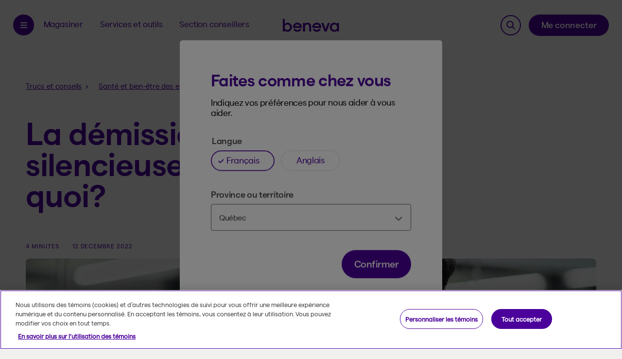

--- FILE ---
content_type: text/html; charset=UTF-8
request_url: https://www.beneva.ca/fr/blogue/sante-et-bien-etre-des-employes/mieux-comprendre-demission-silencieuse
body_size: 18685
content:

<!DOCTYPE html>
<html lang="fr" dir="ltr" prefix="og: https://ogp.me/ns#" style="--env-color: #F55A47; --env-name: &#039;PROD&#039;;">

  <head>
    <link rel="shortcut icon" href="/themes/custom/beneva/favicon.ico" type="image/vnd.microsoft.icon">
    <link rel="preload" as="font" href="/themes/custom/beneva/dist/fonts/beneva-icons.woff2" type="font/woff2" crossorigin="anonymous">
    <link rel="preload" as="font" href="/themes/custom/beneva/fonts/matter-beneva-regular-webfont.woff2" type="font/woff2" crossorigin="anonymous">
    <link rel="preload" as="font" href="/themes/custom/beneva/fonts/matter-beneva-regular-webfont.woff" type="font/woff" crossorigin="anonymous">
    <link rel="preload" as="font" href="/themes/custom/beneva/fonts/matter-beneva-semibold-webfont.woff2" type="font/woff2" crossorigin="anonymous">
    <link rel="preload" as="font" href="/themes/custom/beneva/fonts/matter-beneva-semibold-webfont.woff" type="font/woff" crossorigin="anonymous">
    <link rel="preload" as="font" href="/themes/custom/beneva/fonts/matter-beneva-medium-webfont.woff2" type="font/woff2" crossorigin="anonymous">
    <link rel="preload" as="font" href="/themes/custom/beneva/fonts/matter-beneva-medium-webfont.woff" type="font/woff" crossorigin="anonymous">
    <link rel="preload" as="font" href="/themes/custom/beneva/fonts/suisseworks-medium-webfont.woff2" type="font/woff2" crossorigin="anonymous">
    <link rel="preload" as="font" href="/themes/custom/beneva/fonts/suisseworks-medium-webfont.woff" type="font/woff" crossorigin="anonymous">
    <meta charset="utf-8" />
<!-- Beneva Cybermétrie --><script>      (function(w,d,s,l,i){w[l]=w[l]||[];w[l].push({'gtm.start':
      new Date().getTime(),event:'gtm.js'});var f=d.getElementsByTagName(s)[0],
      j=d.createElement(s),dl=l!='dataLayer'?'&l='+l:'';j.async=true;j.src=
      'https://collect.beneva.ca/gtm.js?id='+i+dl+ '&gtm_auth=TLGtvB6cjBNF4nHw9NkvhA&gtm_preview=env-1&gtm_cookies_win=x';f.parentNode.insertBefore(j,f);
      })(window,document,'script','dataLayer','GTM-T6VRBB7');</script>
<!-- End Beneva Cybermétrie --><meta name="description" content="Vous entendez parler de quiet quitting sans bien savoir de quoi il s’agit? Parlons de démission silencieuse et de stratégie pour y faire face." />
<meta name="keywords" content="Démission silencieuse, démission silencieuse, quiet quitting, renoncement silencieux" />
<meta name="robots" content="index, follow" />
<link rel="canonical" href="https://www.beneva.ca/fr/blogue/sante-et-bien-etre-des-employes/mieux-comprendre-demission-silencieuse" />
<link rel="image_src" href="/sites/beneva/files/2022-01/og-image.jpeg" />
<meta property="og:url" content="https://www.beneva.ca/fr/blogue/sante-et-bien-etre-des-employes/mieux-comprendre-demission-silencieuse" />
<meta property="og:description" content="Beneva vous accompagne dans vos projets de vie en vous apportant la tranquillité d’esprit, tout en contribuant au bien-être de la collectivité." />
<meta property="og:image" content="https://www.beneva.ca/sites/beneva/files/styles/blog_article_hero/public/2022-12/img_blogue_demission_silencieuse_hero_2640x1340.jpg?itok=9luLU2Iw" />
<meta property="og:image:url" content="https://www.beneva.ca/sites/beneva/files/2022-01/og-image.jpeg" />
<meta property="og:image:secure_url" content="https://www.beneva.ca/sites/beneva/files/2022-01/og-image.jpeg" />
<link rel="apple-touch-icon" sizes="180x180" href="/themes/custom/beneva/favicons/apple-touch-icon.png"/>
<link rel="icon" type="image/png" sizes="32x32" href="/themes/custom/beneva/favicons/favicon-32x32.png"/>
<link rel="icon" type="image/png" sizes="16x16" href="/themes/custom/beneva/favicons/favicon-16x16.png"/>
<link rel="manifest" href="/themes/custom/beneva/favicons/site.webmanifest"/>
<meta name="msapplication-TileColor" content="#da532c"/>
<meta name="theme-color" content="#ffffff"/>
<meta name="favicon-generator" content="Drupal responsive_favicons + realfavicongenerator.net" />
<meta name="MobileOptimized" content="width" />
<meta name="HandheldFriendly" content="true" />
<meta name="viewport" content="width=device-width, initial-scale=1.0" />
<meta name="robots" content="index, follow, max-image-preview:large" />
<link rel="alternate" type="application/rss+xml" href="https://www.beneva.ca/fr/blogue/rss.xml" />
<script type="application/ld+json">{
    "@context": "https://schema.org",
    "@graph": [
        {
            "@type": "BlogPosting",
            "headline": "La démission silencieuse, c’est quoi?",
            "image": {
                "@type": "ImageObject",
                "url": "https://www.beneva.ca/sites/beneva/files/2022-12/img_blogue_demission_silencieuse_hero_2640x1340.jpg"
            },
            "datePublished": "2022-12-12T08:41:49-0500",
            "isAccessibleForFree": "True",
            "author": {
                "@type": "Organization",
                "name": "Beneva",
                "url": "https://www.beneva.ca/fr"
            },
            "publisher": {
                "@type": "Organization",
                "name": "Beneva",
                "logo": {
                    "@type": "ImageObject",
                    "url": "https://www.beneva.ca/themes/custom/beneva/src/svg/assets/logo-beneva.svg"
                }
            },
            "mainEntityOfPage": "https://www.beneva.ca/fr/blogue/sante-et-bien-etre-des-employes/mieux-comprendre-demission-silencieuse"
        }
    ]
}</script>
<link rel="alternate" hreflang="fr" href="https://www.beneva.ca/fr/blogue/sante-et-bien-etre-des-employes/mieux-comprendre-demission-silencieuse" />
<link rel="alternate" hreflang="en" href="https://www.beneva.ca/en/blog/health-and-well-being-of-employees/understanding-quiet-quitting" />
<script>window.a2a_config=window.a2a_config||{};a2a_config.callbacks=[];a2a_config.overlays=[];a2a_config.templates={};a2a_config.onclick = 1;
a2a_config.num_services = 4;
a2a_config.show_title = 0;
a2a_config.color_bg = "FFFFFF";
a2a_config.color_main = "4B009B";
a2a_config.icon_color = "4B009B";
a2a_config.color_link_text = "4B009B";
a2a_config.color_link_text_hover = "CCCCCCCCC";
a2a_config.prioritize = [ 'facebook', 'twitter', 'linkedin', 'email', ];</script>
<style>
.a2a_more { display: none; }
</style>

    <title>La démission silencieuse, c’est quoi? | Beneva</title>
    <link rel="stylesheet" media="all" href="/sites/beneva/files/css/css_cPrK0WpYVf9YLLPUz6_WUEuR_9N_s0r82LBnLUn9RlQ.css?delta=0&amp;language=fr&amp;theme=beneva&amp;include=[base64]" />
<link rel="stylesheet" media="all" href="/sites/beneva/files/css/css_BwgW4AEmubIk2bQ0u71ncVnCyEe3aDdLBNevkAUvLeA.css?delta=1&amp;language=fr&amp;theme=beneva&amp;include=[base64]" />

    <script src="/sites/beneva/files/js/js_1kRlOchTeA_U1GnR3JG_1KEXzt3b2h8ADRX3sWsfsnw.js?scope=header&amp;delta=0&amp;language=fr&amp;theme=beneva&amp;include=[base64]"></script>

  </head>

  <body class="node-7511 node-type-article_blogue outside-qc path-node page-node-type-article-blogue" data-language="fr">
        <a href="#main" class="skip--link button button-primary button-large">
      Sauter au contenu    </a>
    <div class="site-content">
      
        <div class="dialog-off-canvas-main-canvas" data-off-canvas-main-canvas>
    





<header role="banner" id="layout-header" class="headroom">
  
  <div>
    <div id="block-sitewidealert">
  
    
      <div data-sitewide-alert></div>
  </div>

  </div>

  <div class="header__wrapper">
    <div class="layout-wrapper">
      <div class="header-content header__regular">
                  <div class="header-menu">
            <button class="button-navbar-toggler visible-on-desktop" data-cbername="btn:menu">
              Ouvrir le menu
            </button>

            <div id="sidr" class="nav-offcanvas left">
              <div class="nav-offcanvas--inner theme-violet is-theme--dark bg-violet">
                <div class="nav-offcanvas--header">
                  <button class="button-close-offcanvas js-close-offcanvas">
                    Fermer
                  </button>

                                      

<button class="language-switcher-button js-preferences-modal-trigger"
    href="/modal/preferences"
    data-target="languageSelectionModal"
    data-cbername="btn:menu:language-switcher"
    role="button">

  <span class="sr-only">Ouvrir le menu de sélection de la langue et de la province.</span>
  <span class="language-switcher-content language">
    <span class="sr-only"> Langue sélectionnée: </span>
    <span>FR</span><span class="sr-only">.</span>
  </span>
  <span class="language-switcher-content province">
    <span class="sr-only"> Province sélectionnée: </span>
    <span>QC</span><span class="sr-only">.</span>
  </span>

</button>

                                  </div>
                

<nav role="navigation" aria-label="Menu principal">

  
                                                        <ul class="menu menu-offcanvas main-menu" id="menu--main">
                                                          
                  
          
          <li class="menu-item nav-item li-level-0">
                                                  <a href="/fr" class="nav-link-ssq nav-link--level-0" data-cbername="main-mid-3d43e7fc-4ca0-4cfb-a64b-a0968266a9d8" aria-haspopup="false">Accueil</a>
                                                </li>

                                                      
                  
          
          <li class="menu-item nav-item nav-item--expanded nav-item--group li-level-0">
                                                  <button class="product nav-link-ssq nav-link--level-0" id="magasiner" data-cbername="main-mid-aa7929e2-8183-415e-88d2-ef146ed26632" aria-haspopup="true" type="button">Magasiner</button>
                                                                                                                      <ul class="menu menu-offcanvas main-menu submenu" id="sub-aa7929e2-8183-415e-88d2-ef146ed26632"role="presentation">
          <li class="menu-item nav-item back-item">
            <button class="back-button nav-link-ssq">
              <span class="sr-only">Retour à </span>
              <span class="text">Menu principal</span>
            </button>
          </li>
                    <li class="group-title">
          <h2 class="font-style-reset text">Magasiner</h2>
                  </li>
                                                    
                  
          
          <li class="menu-item nav-item nav-item--expanded nav-item--group li-level-1">
                                                  <button class="nav-link-ssq nav-link--level-1 sub-link" data-cbername="main-mid-6904556a-8c0a-486c-8fe4-337ff85bf757" aria-haspopup="true" type="button">Assurances</button>
                                                                                                                      <ul class="menu menu-offcanvas main-menu submenu" id="sub-6904556a-8c0a-486c-8fe4-337ff85bf757"role="presentation">
          <li class="menu-item nav-item back-item">
            <button class="back-button nav-link-ssq">
              <span class="sr-only">Retour à </span>
              <span class="text">Magasiner</span>
            </button>
          </li>
                    <li class="group-title">
          <h2 class="font-style-reset text">Assurances</h2>
                  </li>
                                                    
                  
          
          <li class="menu-item nav-item nav-item--expanded nav-item--group li-level-2 ssq-menu-group">
                                                                <h3 class="nav-link-ssq font-style-reset ">Personnelles</h3>
                                                                                          <ul class="menu menu-offcanvas main-menu submenu" id="sub-025e2db2-6763-40e5-bbf8-55a02f636026"role="presentation">
          <li class="menu-item nav-item back-item">
            <button class="back-button nav-link-ssq">
              <span class="sr-only">Retour à </span>
              <span class="text">Assurances</span>
            </button>
          </li>
                    <li class="group-title">
          <h2 class="font-style-reset text">Personnelles</h2>
                  </li>
                                                    
                                                      
                                                      
                  
          
          <li class="menu-item nav-item nav-item--expanded nav-item--group li-level-3">
                                                  <button class="nav-link-ssq nav-link--level-3 sub-link" data-cbername="main-mid-a3872d40-2292-45e6-ac0f-1a298722a250" aria-haspopup="true" type="button">Vie et santé</button>
                                                                                                                      <ul class="menu menu-offcanvas main-menu submenu" id="sub-a3872d40-2292-45e6-ac0f-1a298722a250">
          <li class="menu-item nav-item back-item">
            <button class="back-button nav-link-ssq">
              <span class="sr-only">Retour à </span>
              <span class="text">Personnelles</span>
            </button>
          </li>
                    <li class="group-title">
          <h2 class="font-style-reset text">Vie et santé</h2>
                  </li>
                                                    
                  
          
          <li class="menu-item nav-item li-level-4">
                                                  <a href="/fr/assurance-vie-sante" class="nav-link-ssq nav-link--level-4 sub-link" data-cbername="main-mid-0017fa86-f865-48b0-8765-9ad96ca23cae" aria-haspopup="false">Tous les produits</a>
                                                </li>

                                                      
                  
          
          <li class="menu-item nav-item li-level-4">
                                                  <a href="/fr/assurance-vie-sante/vie" class="nav-link-ssq nav-link--level-4 sub-link" data-cbername="main-mid-3bb861f7-8c40-4e2c-8346-364666a4c3be" aria-haspopup="false">Vie</a>
                                                </li>

                                                      
                  
          
          <li class="menu-item nav-item li-level-4">
                                                  <a href="/fr/assurance-vie-sante/assurance-maladies-graves" class="nav-link-ssq nav-link--level-4 sub-link" data-cbername="main-mid-8da2e9a9-11b6-468f-89ea-5fc44d5222c4" aria-haspopup="false">Maladies graves</a>
                                                </li>

                                                      
                  
          
          <li class="menu-item nav-item li-level-4">
                                                  <a href="/fr/assurance-vie-sante/assurance-invalidite" class="nav-link-ssq nav-link--level-4 sub-link" data-cbername="main-mid-1cf33ba3-2488-4c6e-8889-512cab63a410" aria-haspopup="false">Invalidité</a>
                                                </li>

                                                      
                  
          
          <li class="menu-item nav-item li-level-4">
                                                  <a href="/fr/assurance-vie-sante/retraite-fin-emploi" class="nav-link-ssq nav-link--level-4 sub-link" data-cbername="main-mid-502ef2b2-518f-4fa7-84a4-9b25c4f0c8e3" aria-haspopup="false">Retraite ou fin d&#039;emploi</a>
                                                </li>

                    </ul>
      
                      </li>

                    </ul>
      
                      </li>

                                                      
                  
          
          <li class="menu-item nav-item nav-item--expanded nav-item--group li-level-2 ssq-menu-group">
                                                                <h3 class="nav-link-ssq font-style-reset ">Entreprises, groupes et associations</h3>
                                                                                          <ul class="menu menu-offcanvas main-menu submenu" id="sub-fc7f8225-7f59-4e59-a9a7-7359e328e9a2"role="presentation">
          <li class="menu-item nav-item back-item">
            <button class="back-button nav-link-ssq">
              <span class="sr-only">Retour à </span>
              <span class="text">Assurances</span>
            </button>
          </li>
                    <li class="group-title">
          <h2 class="font-style-reset text">Entreprises, groupes et associations</h2>
                  </li>
                                                    
                  
          
          <li class="menu-item nav-item li-level-3">
                                                  <a href="/fr/assurance-collective" class="nav-link-ssq nav-link--level-3 sub-link" data-cbername="main-mid-4686a598-03c7-4d18-bb85-67b70a8f24bf" aria-haspopup="false">Assurance collective</a>
                                                </li>

                                                      
                                                      
                    </ul>
      
                      </li>

                    </ul>
      
                      </li>

                                                      
                  
          
          <li class="menu-item nav-item nav-item--expanded nav-item--group li-level-1">
                                                  <button class="nav-link-ssq nav-link--level-1 sub-link" data-cbername="main-mid-8abd5d99-f956-4c88-bbe2-2a9c988e7a16" aria-haspopup="true" type="button">Épargne et investissements</button>
                                                                                                                      <ul class="menu menu-offcanvas main-menu submenu" id="sub-8abd5d99-f956-4c88-bbe2-2a9c988e7a16"role="presentation">
          <li class="menu-item nav-item back-item">
            <button class="back-button nav-link-ssq">
              <span class="sr-only">Retour à </span>
              <span class="text">Magasiner</span>
            </button>
          </li>
                    <li class="group-title">
          <h2 class="font-style-reset text">Épargne et investissements</h2>
                  </li>
                                                    
                  
          
          <li class="menu-item nav-item li-level-2">
                                                  <a href="/fr/epargne-investissement" class="secondary-item nav-link-ssq nav-link--level-2 sub-link" data-cbername="main-mid-906b5483-b08b-4ed1-895b-5d22e841690f" aria-haspopup="false">Tous les produits</a>
                                                </li>

                                                      
                  
          
          <li class="menu-item nav-item nav-item--expanded nav-item--group li-level-2 ssq-menu-group">
                                                                <h3 class="nav-link-ssq font-style-reset ">Régimes d’épargne et de retraite</h3>
                                                                                          <ul class="menu menu-offcanvas main-menu submenu" id="sub-ddc1f6a8-1201-4fd2-982f-f89c6cbe291f">
          <li class="menu-item nav-item back-item">
            <button class="back-button nav-link-ssq">
              <span class="sr-only">Retour à </span>
              <span class="text">Épargne et investissements</span>
            </button>
          </li>
                    <li class="group-title">
          <h2 class="font-style-reset text">Régimes d’épargne et de retraite</h2>
                  </li>
                                                    
                  
          
          <li class="menu-item nav-item li-level-3">
                                                  <a href="/fr/epargne-investissement/reer" class="nav-link-ssq nav-link--level-3 sub-link" data-cbername="main-mid-90ce3070-47b9-4ff2-9fbf-2188129a2f1f" aria-haspopup="false">REER</a>
                                                </li>

                                                      
                  
          
          <li class="menu-item nav-item li-level-3">
                                                  <a href="/fr/epargne-investissement/celi" class="nav-link-ssq nav-link--level-3 sub-link" data-cbername="main-mid-e046325b-7fb3-472b-a2d9-7b7d7e9c5898" aria-haspopup="false">CELI</a>
                                                </li>

                                                      
                  
          
          <li class="menu-item nav-item li-level-3">
                                                  <a href="/fr/epargne-investissement/frv" class="nav-link-ssq nav-link--level-3 sub-link" data-cbername="main-mid-ce8e82f8-fb1f-452a-bd18-a65944e2b2b5" aria-haspopup="false">FRV</a>
                                                </li>

                                                      
                  
          
          <li class="menu-item nav-item li-level-3">
                                                  <a href="/fr/epargne-investissement/ferr" class="nav-link-ssq nav-link--level-3 sub-link" data-cbername="main-mid-01d50a1b-d623-429d-8a76-58000b46ec3c" aria-haspopup="false">FERR</a>
                                                </li>

                                                      
                  
          
          <li class="menu-item nav-item li-level-3">
                                                  <a href="/fr/epargne-investissement/cri" class="nav-link-ssq nav-link--level-3 sub-link" data-cbername="main-mid-c86dde7a-5978-451a-ac33-3c20e351dc8b" aria-haspopup="false">CRI</a>
                                                </li>

                                                      
                  
          
          <li class="menu-item nav-item li-level-3">
                                                  <a href="/fr/epargne-investissement/rri" class="nav-link-ssq nav-link--level-3 sub-link" data-cbername="main-mid-3228426e-f6ec-4211-bf66-e2da4f69a4e2" aria-haspopup="false">RRI</a>
                                                </li>

                    </ul>
      
                      </li>

                                                      
                  
          
          <li class="menu-item nav-item nav-item--expanded nav-item--group li-level-2 ssq-menu-group">
                                                                <h3 class="nav-link-ssq font-style-reset ">Produits de placement</h3>
                                                                                          <ul class="menu menu-offcanvas main-menu submenu" id="sub-fed26e97-f1ac-406a-b2ef-9677685c8fee">
          <li class="menu-item nav-item back-item">
            <button class="back-button nav-link-ssq">
              <span class="sr-only">Retour à </span>
              <span class="text">Épargne et investissements</span>
            </button>
          </li>
                    <li class="group-title">
          <h2 class="font-style-reset text">Produits de placement</h2>
                  </li>
                                                    
                  
          
          <li class="menu-item nav-item li-level-3">
                                                  <a href="/fr/epargne-investissement/comptes-investissement" class="nav-link-ssq nav-link--level-3 sub-link" data-cbername="main-mid-c4a99350-e62c-439e-8293-1668f1c0a4e1" aria-haspopup="false">Comptes d’investissement</a>
                                                </li>

                                                      
                  
          
          <li class="menu-item nav-item li-level-3">
                                                  <a href="/fr/epargne-investissement/fonds-distincts" class="nav-link-ssq nav-link--level-3 sub-link" data-cbername="main-mid-cb6a39a8-5591-4f18-b145-c047d27b5696" aria-haspopup="false">Fonds distincts</a>
                                                </li>

                                                      
                  
          
          <li class="menu-item nav-item li-level-3">
                                                  <a href="/fr/epargne-investissement/cig" class="nav-link-ssq nav-link--level-3 sub-link" data-cbername="main-mid-98b042b0-fdfa-49d3-886c-063cadd6f96b" aria-haspopup="false">CIG Traditionnel</a>
                                                </li>

                                                      
                  
          
          <li class="menu-item nav-item li-level-3">
                                                  <a href="/fr/epargne-investissement/cig-indice-action" class="nav-link-ssq nav-link--level-3 sub-link" data-cbername="main-mid-cc4569c8-00b1-42c2-b44c-0fa527b6e12a" aria-haspopup="false">CIG Indice-Action</a>
                                                </li>

                                                      
                  
          
          <li class="menu-item nav-item li-level-3">
                                                  <a href="/fr/epargne-investissement/rentes" class="nav-link-ssq nav-link--level-3 sub-link" data-cbername="main-mid-51012f51-8aa5-4bd1-89bd-25b838a98a3b" aria-haspopup="false">Rentes</a>
                                                </li>

                                                      
                    </ul>
      
                      </li>

                                                      
                  
          
          <li class="menu-item nav-item nav-item--expanded nav-item--group li-level-2 ssq-menu-group">
                                                                <h3 class="nav-link-ssq font-style-reset ">Services aux entreprises</h3>
                                                                                          <ul class="menu menu-offcanvas main-menu submenu" id="sub-99ce4fc2-b77a-4f16-b5a4-9ecef7262cc4">
          <li class="menu-item nav-item back-item">
            <button class="back-button nav-link-ssq">
              <span class="sr-only">Retour à </span>
              <span class="text">Épargne et investissements</span>
            </button>
          </li>
                    <li class="group-title">
          <h2 class="font-style-reset text">Services aux entreprises</h2>
                  </li>
                                                    
                  
          
          <li class="menu-item nav-item li-level-3">
                                                  <a href="/fr/epargne-investissement/investissement-institutionnel" class="nav-link-ssq nav-link--level-3 sub-link" data-cbername="main-mid-7446be02-f0e5-42e7-8541-a54b751b8bad" aria-haspopup="false">Investissement institutionnel</a>
                                                </li>

                    </ul>
      
                      </li>

                    </ul>
      
                      </li>

                    </ul>
      
                      </li>

                                                      
                  
          
          <li class="menu-item nav-item nav-item--expanded nav-item--group li-level-0">
                                                  <button class="services-tools advisors services-tools advisors services-tools advisors services-tools advisors nav-link-ssq nav-link--level-0" id="services-outils" data-cbername="main-mid-572ffa10-20ea-4320-ba30-b948cf83b3ec" aria-haspopup="true" type="button">Services, outils et conseils</button>
                                                                                                                      <ul class="menu menu-offcanvas main-menu submenu" id="sub-572ffa10-20ea-4320-ba30-b948cf83b3ec"role="presentation">
          <li class="menu-item nav-item back-item">
            <button class="back-button nav-link-ssq">
              <span class="sr-only">Retour à </span>
              <span class="text">Menu principal</span>
            </button>
          </li>
                    <li class="group-title">
          <h2 class="font-style-reset text">Services, outils et conseils</h2>
                  </li>
                                                    
                  
          
          <li class="menu-item nav-item nav-item--expanded nav-item--group li-level-1 ssq-menu-group">
                                                                <h3 class="nav-link-ssq font-style-reset ">Services aux assurés</h3>
                                                                                          <ul class="menu menu-offcanvas main-menu submenu" id="sub-f4204b60-f963-4156-b197-b2444565e63f"role="presentation">
          <li class="menu-item nav-item back-item">
            <button class="back-button nav-link-ssq">
              <span class="sr-only">Retour à </span>
              <span class="text">Services, outils et conseils</span>
            </button>
          </li>
                    <li class="group-title">
          <h2 class="font-style-reset text">Services aux assurés</h2>
                  </li>
                                                    
                  
          
          <li class="menu-item nav-item nav-item--expanded nav-item--group li-level-2">
                                                  <button class="nav-link-ssq nav-link--level-2 sub-link" data-cbername="main-mid-f360f781-f70a-446b-97c5-be9bcac88a74" aria-haspopup="true" type="button">Réclamations</button>
                                                                                                                      <ul class="menu menu-offcanvas main-menu submenu" id="sub-f360f781-f70a-446b-97c5-be9bcac88a74">
          <li class="menu-item nav-item back-item">
            <button class="back-button nav-link-ssq">
              <span class="sr-only">Retour à </span>
              <span class="text">Services aux assurés</span>
            </button>
          </li>
                    <li class="group-title">
          <h2 class="font-style-reset text">Réclamations</h2>
                  </li>
                                                    
                  
          
          <li class="menu-item nav-item li-level-3">
                                                  <a href="/fr/reclamations/collective" class="nav-link-ssq nav-link--level-3 sub-link" data-cbername="main-mid-dbac94f3-fe41-4e70-88c6-c896ab9ef1f1" aria-haspopup="false">Assurance collective</a>
                                                </li>

                                                      
                                                      
                                                      
                                                      
                  
          
          <li class="menu-item nav-item li-level-3">
                                                  <a href="/fr/reclamations/vie-sante" class="nav-link-ssq nav-link--level-3 sub-link" data-cbername="main-mid-8d5e4f67-41ef-4b01-a09a-ba6d21984e41" aria-haspopup="false">Vie et santé</a>
                                                </li>

                    </ul>
      
                      </li>

                                                      
                    </ul>
      
                      </li>

                                                      
                  
          
          <li class="menu-item nav-item nav-item--expanded nav-item--group li-level-1 ssq-menu-group">
                                                                <h3 class="nav-link-ssq font-style-reset ">Outils et guides</h3>
                                                                                          <ul class="menu menu-offcanvas main-menu submenu" id="sub-fea37cd3-89da-40fa-ab3d-89eb99fa72f2">
          <li class="menu-item nav-item back-item">
            <button class="back-button nav-link-ssq">
              <span class="sr-only">Retour à </span>
              <span class="text">Services, outils et conseils</span>
            </button>
          </li>
                    <li class="group-title">
          <h2 class="font-style-reset text">Outils et guides</h2>
                  </li>
                                                    
                  
          
          <li class="menu-item nav-item li-level-2">
                                                  <a href="/fr/aide" class="nav-link-ssq nav-link--level-2 sub-link" data-cbername="main-mid-9a3e0a4b-59bd-40b0-b9e1-9dc5274ce779" aria-haspopup="false">Centre d&#039;aide</a>
                                                </li>

                                                      
                  
          
          <li class="menu-item nav-item li-level-2">
                                                  <a href="/fr/blogue" class="nav-link-ssq nav-link--level-2 sub-link" data-cbername="main-mid-f1810b08-5426-470c-aaa2-d4b1c4a4d12e" aria-haspopup="false">Trucs et conseils</a>
                                                </li>

                                                      
                  
          
          <li class="menu-item nav-item li-level-2">
                                                  <a href="/fr/trouver-un-formulaire" class="nav-link-ssq nav-link--level-2 sub-link" data-cbername="main-mid-4211e44e-7af2-4e47-b2ca-6404a1c5e2ef" aria-haspopup="false">Formulaires et documents</a>
                                                </li>

                    </ul>
      
                      </li>

                                                      
                  
          
          <li class="menu-item nav-item nav-item--expanded nav-item--group li-level-1 ssq-menu-group">
                                                                <h3 class="nav-link-ssq font-style-reset ">Services numériques</h3>
                                                                                          <ul class="menu menu-offcanvas main-menu submenu" id="sub-2014c389-e3de-40c8-b616-d47548bbbda2">
          <li class="menu-item nav-item back-item">
            <button class="back-button nav-link-ssq">
              <span class="sr-only">Retour à </span>
              <span class="text">Services, outils et conseils</span>
            </button>
          </li>
                    <li class="group-title">
          <h2 class="font-style-reset text">Services numériques</h2>
                  </li>
                                                    
                  
          
          <li class="menu-item nav-item li-level-2">
                                                  <a href="/fr/espace-client" class="nav-link-ssq nav-link--level-2 sub-link" data-cbername="main-mid-593148f0-c63d-47ea-a776-cbc0c8dd7935" aria-haspopup="false">Espace client</a>
                                                </li>

                                                      
                  
          
          <li class="menu-item nav-item li-level-2">
                                                  <a href="/fr/application-beneva" class="nav-link-ssq nav-link--level-2 sub-link" data-cbername="main-mid-cb07a57b-8c1b-405a-8078-30b1baab1ca1" aria-haspopup="false">Application mobile</a>
                                                </li>

                                                      
                  
          
          <li class="menu-item nav-item li-level-2">
                                                  <a href="/fr/espace-administrateur" class="nav-link-ssq nav-link--level-2 sub-link" data-cbername="main-mid-8602c3ab-52e3-4d9c-8117-075d2c83c6a8" aria-haspopup="false">Espace administrateur</a>
                                                </li>

                    </ul>
      
                      </li>

                    </ul>
      
                      </li>

                                                      
                  
          
          <li class="menu-item nav-item nav-item--expanded nav-item--group li-level-0">
                                                  <button class="nav-link-ssq nav-link--level-0" id="section-conseillers" data-cbername="main-mid-67ce3451-1731-479e-99a0-99dc43be9aeb" aria-haspopup="true" type="button">Section conseillers</button>
                                                                                                                      <ul class="menu menu-offcanvas main-menu submenu" id="sub-67ce3451-1731-479e-99a0-99dc43be9aeb"role="presentation">
          <li class="menu-item nav-item back-item">
            <button class="back-button nav-link-ssq">
              <span class="sr-only">Retour à </span>
              <span class="text">Menu principal</span>
            </button>
          </li>
                    <li class="group-title">
          <h2 class="font-style-reset text">Section conseillers</h2>
                  </li>
                                                    
                  
          
          <li class="menu-item nav-item nav-item--expanded nav-item--group li-level-1 ssq-menu-group">
                                                                <h3 class="nav-link-ssq font-style-reset hide">Vide</h3>
                                                                                          <ul class="menu menu-offcanvas main-menu submenu" id="sub-76d64a2f-d007-404c-bf66-1266f40d27d9"role="presentation">
          <li class="menu-item nav-item back-item">
            <button class="back-button nav-link-ssq">
              <span class="sr-only">Retour à </span>
              <span class="text">Section conseillers</span>
            </button>
          </li>
                    <li class="group-title">
          <h2 class="font-style-reset text">Vide</h2>
                  </li>
                                                    
                  
          
          <li class="menu-item nav-item li-level-2">
                                                  <a href="/fr/conseillers-assurance-collective" class="nav-link-ssq nav-link--level-2 sub-link" data-cbername="main-mid-7b749f48-b56d-4703-9c7f-3cf2d822d8cc" aria-haspopup="false">Assurance collective</a>
                                                </li>

                                                      
                  
          
          <li class="menu-item nav-item nav-item--expanded nav-item--group li-level-2">
                                                  <button class="nav-link-ssq nav-link--level-2 sub-link" data-cbername="main-mid-b604d6d6-5c70-41e6-8464-81a8427f5b05" aria-haspopup="true" type="button">Assurances individuelles et investissements</button>
                                                                                                                      <ul class="menu menu-offcanvas main-menu submenu" id="sub-b604d6d6-5c70-41e6-8464-81a8427f5b05"role="presentation">
          <li class="menu-item nav-item back-item">
            <button class="back-button nav-link-ssq">
              <span class="sr-only">Retour à </span>
              <span class="text">Vide</span>
            </button>
          </li>
                    <li class="group-title">
          <h2 class="font-style-reset text">Assurances individuelles et investissements</h2>
                  </li>
                                                    
                  
          
          <li class="menu-item nav-item li-level-3">
                                                  <a href="/fr/conseillers-aisf" class="nav-link-ssq nav-link--level-3 sub-link" data-cbername="main-mid-f986a2e7-4970-441f-92c4-3cbffba76017" aria-haspopup="false">Aperçu</a>
                                                </li>

                                                      
                  
          
          <li class="menu-item nav-item li-level-3">
                                                  <a href="/fr/conseillers-aisf/centre-de-documentation" class="nav-link-ssq nav-link--level-3 sub-link" data-cbername="main-mid-3fb2c6c7-1567-452b-baac-ce64ca9b2ba5" aria-haspopup="false">Centre de documentation</a>
                                                </li>

                                                      
                  
          
          <li class="menu-item nav-item li-level-3">
                                                  <a href="/fr/conseillers-aisf/taux-rendements" class="nav-link-ssq nav-link--level-3 sub-link" data-cbername="main-mid-aa472807-a4b0-4f38-922f-fe82adeb6d5b" aria-haspopup="false">Taux et rendements</a>
                                                </li>

                                                      
                  
          
          <li class="menu-item nav-item li-level-3">
                                                  <a href="/fr/conseillers-aisf/services-en-ligne" class="nav-link-ssq nav-link--level-3 sub-link" data-cbername="main-mid-d1386eb3-8052-43f1-bc53-ef280692f288" aria-haspopup="false">Outils et services en ligne</a>
                                                </li>

                                                      
                  
          
          <li class="menu-item nav-item nav-item--expanded nav-item--group li-level-3">
                                                  <a href="/fr/conseillers-aisf/blogue" class="nav-link-ssq nav-link--level-3 sub-link" data-cbername="main-mid-168f7cd8-5f67-45ba-bd74-9634881c5237" aria-haspopup="true">Blogue affaires</a>
                                                                                                                      <ul class="menu menu-offcanvas main-menu submenu" id="sub-168f7cd8-5f67-45ba-bd74-9634881c5237">
          <li class="menu-item nav-item back-item">
            <button class="back-button nav-link-ssq">
              <span class="sr-only">Retour à </span>
              <span class="text">Assurances individuelles et investissements</span>
            </button>
          </li>
                    <li class="group-title">
          <h2 class="font-style-reset text">Blogue affaires</h2>
                  </li>
                                                    
                  
          
          <li class="menu-item nav-item li-level-4">
                                                  <a href="/fr/conseillers-aisf/blogue/assurance-vie-et-sante/assurance-pret-assurance-pret-hypothecaire-banque-assureur" class="nav-link-ssq nav-link--level-4 sub-link" data-cbername="main-mid-77916c2c-c855-4169-b299-9d4bebaca14a" aria-haspopup="false">Assurance prêt et assurance prêt hypothécaire : la banque ou l’assureur?</a>
                                                </li>

                    </ul>
      
                      </li>

                    </ul>
      
                      </li>

                    </ul>
      
                      </li>

                    </ul>
      
                      </li>

                                                      
                  
          
          <li class="menu-item nav-item nav-item--expanded nav-item--group li-level-0">
                                                  <button class="secondary-item nav-link-ssq nav-link--level-0" data-cbername="main-mid-73e3f9d6-4650-47e0-a9e9-1e597dac28e4" aria-haspopup="true" type="button">À propos</button>
                                                                                                                      <ul class="menu menu-offcanvas main-menu submenu" id="sub-73e3f9d6-4650-47e0-a9e9-1e597dac28e4"role="presentation">
          <li class="menu-item nav-item back-item">
            <button class="back-button nav-link-ssq">
              <span class="sr-only">Retour à </span>
              <span class="text">Menu principal</span>
            </button>
          </li>
                    <li class="group-title">
          <h2 class="font-style-reset text">À propos</h2>
                  </li>
                                                    
                  
          
          <li class="menu-item nav-item nav-item--expanded nav-item--group li-level-1 ssq-menu-group">
                                                                <h3 class="nav-link-ssq font-style-reset ">On se présente</h3>
                                                                                          <ul class="menu menu-offcanvas main-menu submenu" id="sub-98179c66-66d3-4054-a612-cbca0d46ef1a">
          <li class="menu-item nav-item back-item">
            <button class="back-button nav-link-ssq">
              <span class="sr-only">Retour à </span>
              <span class="text">À propos</span>
            </button>
          </li>
                    <li class="group-title">
          <h2 class="font-style-reset text">On se présente</h2>
                  </li>
                                                    
                  
          
          <li class="menu-item nav-item li-level-2">
                                                  <a href="/fr/a-propos" class="nav-link-ssq nav-link--level-2 sub-link" data-cbername="main-mid-58e9497f-ddf7-403e-aeee-a6b0b55447fe" aria-haspopup="false">Qui est Beneva</a>
                                                </li>

                                                      
                  
          
          <li class="menu-item nav-item li-level-2">
                                                  <a href="/fr/pourquoi-beneva" class="nav-link-ssq nav-link--level-2 sub-link" data-cbername="main-mid-fb1fe4ad-d648-488b-a6a2-9c35d85850d0" aria-haspopup="false">Notre différence</a>
                                                </li>

                                                      
                  
          
          <li class="menu-item nav-item li-level-2">
                                                  <a href="/fr/regroupement" class="nav-link-ssq nav-link--level-2 sub-link" data-cbername="main-mid-8da99282-2949-4472-8a36-050fbf4aac1a" aria-haspopup="false">Notre regroupement</a>
                                                </li>

                                                      
                  
          
          <li class="menu-item nav-item li-level-2">
                                                  <a href="/fr/mutuelle" class="nav-link-ssq nav-link--level-2 sub-link" data-cbername="main-mid-c09956c7-e215-430a-aad7-91be836d9420" aria-haspopup="false">Notre Mutuelle</a>
                                                </li>

                    </ul>
      
                      </li>

                                                      
                  
          
          <li class="menu-item nav-item nav-item--expanded nav-item--group li-level-1 ssq-menu-group">
                                                                <h3 class="nav-link-ssq font-style-reset ">On en parle</h3>
                                                                                          <ul class="menu menu-offcanvas main-menu submenu" id="sub-3d2bc24b-f9ed-4a38-a7eb-fe6d734cc7f3">
          <li class="menu-item nav-item back-item">
            <button class="back-button nav-link-ssq">
              <span class="sr-only">Retour à </span>
              <span class="text">À propos</span>
            </button>
          </li>
                    <li class="group-title">
          <h2 class="font-style-reset text">On en parle</h2>
                  </li>
                                                    
                  
          
          <li class="menu-item nav-item li-level-2">
                                                  <a href="/fr/salle-presse" class="nav-link-ssq nav-link--level-2 sub-link" data-cbername="main-mid-63963891-ade9-4e6e-bcca-3920a0b3ef6a" aria-haspopup="false">Salle de presse</a>
                                                </li>

                                                      
                  
          
          <li class="menu-item nav-item li-level-2">
                                                  <a href="/fr/balado/ca-arrive-a-tout-le-monde" class="nav-link-ssq nav-link--level-2 sub-link" data-cbername="main-mid-07d11a91-7bc0-49ef-bff7-68eee272b98d" aria-haspopup="false">Balado</a>
                                                </li>

                    </ul>
      
                      </li>

                                                      
                  
          
          <li class="menu-item nav-item nav-item--expanded nav-item--group li-level-1 ssq-menu-group">
                                                                <h3 class="nav-link-ssq font-style-reset ">Rapports et implication</h3>
                                                                                          <ul class="menu menu-offcanvas main-menu submenu" id="sub-0226d84f-3da2-4c3d-9a21-2663d54aa0d8">
          <li class="menu-item nav-item back-item">
            <button class="back-button nav-link-ssq">
              <span class="sr-only">Retour à </span>
              <span class="text">À propos</span>
            </button>
          </li>
                    <li class="group-title">
          <h2 class="font-style-reset text">Rapports et implication</h2>
                  </li>
                                                    
                  
          
          <li class="menu-item nav-item li-level-2">
                                                  <a href="/fr/informations-financieres" class="nav-link-ssq nav-link--level-2 sub-link" data-cbername="main-mid-d384e020-7f0e-4d51-9c39-99196b0bfbee" aria-haspopup="false">Informations financières</a>
                                                </li>

                                                      
                  
          
          <li class="menu-item nav-item li-level-2">
                                                  <a href="/fr/developpement-durable" class="nav-link-ssq nav-link--level-2 sub-link" data-cbername="main-mid-a3e2d0cd-59f8-4764-9c5c-a98caea4abe7" aria-haspopup="false">Développement durable</a>
                                                </li>

                                                      
                  
          
          <li class="menu-item nav-item li-level-2">
                                                  <a href="/fr/dons-commandites" class="nav-link-ssq nav-link--level-2 sub-link" data-cbername="main-mid-e854e591-8587-4a37-be12-74467c2e0846" aria-haspopup="false">Dons et commandites</a>
                                                </li>

                    </ul>
      
                      </li>

                    </ul>
      
                      </li>

                                                      
                  
          
          <li class="menu-item nav-item li-level-0">
                                                  <a href="/fr/locaux-a-louer" class="secondary-item nav-link-ssq nav-link--level-0" data-cbername="main-mid-eb2d4961-f2fa-4cb4-8f9a-cda3716dbc9e" aria-haspopup="false">Nos locaux à louer</a>
                                                </li>

                                                      
                  
          
          <li class="menu-item nav-item li-level-0">
                                                  <a href="/fr/nous-joindre" class="secondary-item nav-link-ssq nav-link--level-0" data-cbername="main-mid-9ed8329c-98bd-410d-a92b-d2a5970bb412" aria-haspopup="false">Nous joindre</a>
                                                </li>

                                                      
                  
          
          <li class="menu-item nav-item li-level-0">
                                                  <a href="/fr/emplois" class="secondary-item nav-link-ssq nav-link--level-0" data-cbername="main-mid-ae1b2839-6c91-4d9d-8a98-b65a22cee6a6" aria-haspopup="false">Emplois</a>
                                                </li>

                    </ul>
      

  </nav>


              </div>
            </div>

            <div id="sidr-connexion" class="nav-offcanvas right">
              <div class="nav-offcanvas--inner theme-realwhite is-theme--light light">
                <div class="nav-offcanvas--header">
                  <button class="button-close-offcanvas js-close-offcanvas">
                    Fermer
                  </button>
                </div>

                <nav role="navigation" aria-labelledby="block-connexion-menu" id="block-connexion">
            
  <h2 class="visually-hidden" id="block-connexion-menu">Connexion</h2>
  

        

<nav role="navigation" aria-label="Me connecter">

  
                                                        <ul class="menu show-description menu-offcanvas connexion-menu" id="menu--connexion">
                    <li class="group-title">
          <h2 class="font-style-reset text">Me connecter</h2>
                      <div class="description">en tant que</div>
                  </li>
                                                    
                  
          
          <li class="menu-item nav-item li-level-0">
                                                  <a href="https://session.beneva.ca?lang=fr" target="_self" class="nav-link-ssq nav-link--level-0" data-cbername="main-mid-e8f71ee6-8592-4413-a30a-8cdb5e7410fc" aria-haspopup="false">Client</a>
                                                </li>

                                                      
                  
          
          <li class="menu-item nav-item nav-item--expanded nav-item--group li-level-0">
                                                  <button id="login-administrateur" class="nav-link-ssq nav-link--level-0" data-cbername="main-mid-315273a6-c37b-4d02-a3dc-67e0e4288893" aria-haspopup="true" type="button">Administrateur</button>
                                                                                                                      <ul class="menu show-description menu-offcanvas connexion-menu submenu" id="sub-315273a6-c37b-4d02-a3dc-67e0e4288893"role="presentation">
          <li class="menu-item nav-item back-item">
            <button class="back-button nav-link-ssq">
              <span class="sr-only">Retour à </span>
              <span class="text">Me connecter</span>
            </button>
          </li>
                    <li class="group-title">
          <h2 class="font-style-reset text">Administrateur</h2>
                      <div class="description">De quel régime?</div>
                  </li>
                                                    
                  
          
          <li class="menu-item nav-item li-level-1">
                                                  <a href="https://accueil.ac.beneva.ca/#/fr/accueil" id="login-assurance-collective" class="nav-link-ssq nav-link--level-1 sub-link" data-cbername="main-mid-78293596-6f49-478b-bbc5-e247e0f8ad9d" aria-haspopup="false">Assurance collective</a>
                                                </li>

                                                      
                  
          
          <li class="menu-item nav-item li-level-1">
                                                  <a href="https://espaceconseiller.aisf.beneva.ca/?lang=fr" target="_self" class="nav-link-ssq nav-link--level-1 sub-link" data-cbername="main-mid-d0bb4c94-a6bb-4611-aef1-fe080df49238" aria-haspopup="false">Investissement institutionnel</a>
                                                </li>

                    </ul>
      
                      </li>

                                                      
                  
          
          <li class="menu-item nav-item nav-item--expanded nav-item--group li-level-0">
                                                  <button id="login-conseiller" class="nav-link-ssq nav-link--level-0" data-cbername="main-mid-75f41264-1fb1-471c-9e05-3196bfa3f74b" aria-haspopup="true" type="button">Conseiller</button>
                                                                                                                      <ul class="menu show-description menu-offcanvas connexion-menu submenu" id="sub-75f41264-1fb1-471c-9e05-3196bfa3f74b"role="presentation">
          <li class="menu-item nav-item back-item">
            <button class="back-button nav-link-ssq">
              <span class="sr-only">Retour à </span>
              <span class="text">Me connecter</span>
            </button>
          </li>
                    <li class="group-title">
          <h2 class="font-style-reset text">Conseiller</h2>
                      <div class="description">Pour quel contrat?</div>
                  </li>
                                                    
                  
          
          <li class="menu-item nav-item li-level-1">
                                                  <a href="https://accueil.ac.beneva.ca/#/fr/accueil" target="_self" id="login-conseiller-assurance-collective" class="nav-link-ssq nav-link--level-1 sub-link" data-cbername="main-mid-40583ba2-0269-4f10-abb3-2ce88d6092c1" aria-haspopup="false">Assurance collective</a>
                                                </li>

                                                      
                  
          
          <li class="menu-item nav-item li-level-1">
                                                  <a href="https://espaceconseiller.aisf.beneva.ca/?lang=fr" target="_self" class="nav-link-ssq nav-link--level-1 sub-link" data-cbername="main-mid-3071fcc4-9ecd-4c70-b6d1-e293fb15cbb7" aria-haspopup="false">Assurances individuelles et investissements</a>
                                                </li>

                    </ul>
      
                      </li>

                                                      
                    </ul>
      

  </nav>


  </nav>

              </div>
            </div>

            <div class="nav-offcanvas--bg-overlay js-close-offcanvas"></div>

            

        
<nav role="navigation" aria-label="Raccourcis">
      <ul class="no-list-style header-short-nav" id="menu--header">
                                      
              <li>
                    <a href="#magasiner" class="js-preset-menu--main font-small" data-cbername="btn:menu:magasiner">Magasiner</a>
                  </li>
                                        
              <li>
                    <a href="#services-outils" class="js-preset-menu--main font-small">Services et outils</a>
                  </li>
                                        
              <li>
                    <a href="#section-conseillers" class="js-preset-menu--main font-small">Section conseillers</a>
                  </li>
              </ul>
</nav>

  


          </div>

          <div
            class="logo__container">
                        




  
  
  
<button  id="menuConnexionTriggerMobile" class="js-button-trigger-login inline-flex lg:hidden size-10 rounded-full p-0 cl_button cl_button--primary cl_button--sm" aria-label="Me connecter" data-target="menu-service-en-ligne" data-component-id="beneva_cl:button" type="button" data-cbername="btn:login">

  

  
  

              <i class="icon-user "></i>
  
  </button>


                          <div class="header-meta visible-on-mobile">
                




 
  <button  class="search-input-mobile mobile-search-button me-4 cl_button-icon" data-component-id="beneva_cl:button-icon">
            <span class="sr-only">Confirmer</span>
    
    <span class="icon--container" aria-hidden="true">
      <i class="icon-magnifier icon--md"></i> 
    </span>
  </button> 

              </div>
            
            <a href="/fr" class="logo logo-beneva logo-beneva" title="Beneva" data-cbername="logo-header">beneva</a>
            <button class="button-navbar-toggler visible-on-mobile" data-cbername="btn:menu">
              Ouvrir le menu
            </button>
          </div>

          <div class="header-meta visible-on-desktop-flex">
                          




 
  <button  class="search-input me-4 cl_button-icon" data-component-id="beneva_cl:button-icon">
            <span class="sr-only">Appuyez sur Entrée pour effectuer une recherche</span>
    
    <span class="icon--container" aria-hidden="true">
      <i class="icon-magnifier icon--md"></i> 
    </span>
  </button> 

            
            <div>
                            




  

<button  id="menuConnexionTriggerDesktop" class="js-button-trigger-login hidden lg:inline-flex cl_button cl_button--primary cl_button--md" data-target="menu-service-en-ligne" aria-expanded="false" data-component-id="beneva_cl:button" type="button" data-cbername="btn:login">

  

  
  Me connecter

      
  </button>

            </div>
          </div>

          <nav class="navigation__online-services js-navigation__online-services block-service-en-ligne" data-cbername="btn:close-navigation" role="navigation">
            <a href="#" class="close">Fermer</a>
            <nav role="navigation" aria-labelledby="block-serviceenligne-menu" id="block-serviceenligne">
            
  <h2 class="visually-hidden" id="block-serviceenligne-menu">Online service</h2>
  

        
                                <h3 class="menu-title">Me connecter</h3>
                                                                            <ul>
                                      <li>
          <a href="https://session.beneva.ca?lang=fr">Espace client</a>
                  </li>
                        <li>
          <a href="https://espaceadministrateur.lacapitale.com/capdirect/jspx/authentification/authen1.jspx?locale=fr">Espace administrateur</a>
                  </li>
                        <li>
          <a href="https://www.beneva.ca/fr/conseillers-aisf/services-en-ligne/espace-conseiller">Espace conseiller</a>
                  </li>
                        <li>
          <a href="/fr/conseillers-aisf/services-en-ligne/espace-conseiller">Espace conseiller</a>
                  </li>
              </ul>
  


  </nav>

          </nav>

              </div>
    </div>
  </div>
</header>

<div class="block-search-modal">
  <div class="block-search-modal--inner">
    <div>
  
    
      
<div  class="beneva-search-header">
  <form class="views-exposed-form" data-drupal-selector="views-exposed-form-ssq-fulltext-search-search-page" action="/fr/recherche" method="get" id="views-exposed-form-ssq-fulltext-search-search-page" accept-charset="UTF-8">
  



<div class="js-form-type-textfield form-type-textfield js-form-item form-item form-item-keywords js-form-item-keywords form-no-label">
      
  
  
  
<div  data-component-id="beneva_cl:input-search" class="cl_input-search">
  <input  data-drupal-selector="edit-keywords" data-msg-maxlength="This field has a maximum length of 128." type="text" id="edit-keywords" name="keywords" value="" size="30" maxlength="128" class="form-text" />

  <div class="input-search-actions">
    <div class="input-search-reset">
      <button type="reset">
        <span class="sr-only">Clear search</span>
        <i class="icon-x icon--xs"></i>
      </button>
    </div>

    
  



 
  <button  class="js-form-submit form-submit cl_button-icon" data-component-id="beneva_cl:button-icon" type="submit" data-once="FormSubmitCybermetrieListener">
            <span class="sr-only">Start a search</span>
    
    <span class="icon--container" aria-hidden="true">
      <i class="icon-magnifier icon--md"></i> 
    </span>
  </button> 

  </div>
</div>


  
</div>
<div data-drupal-selector="edit-actions-views-exposed-form-ssq-fulltext-search-search-page" class="form-actions js-form-wrapper form-wrapper" id="edit-actions--views-exposed-form-ssq-fulltext-search-search-page">







<button  data-drupal-selector="edit-submit-ssq-fulltext-search" type="submit" id="edit-submit-ssq-fulltext-search" value="Apply" class="button js-form-submit form-submit cl_button cl_button--primary cl_button--lg" data-component-id="beneva_cl:button">

  

  
  Apply

      
  </button>

</div>


</form>

  </div>

  </div>


    






<button  class="close cl_button cl_button--tertiary cl_button--lg" data-component-id="beneva_cl:button" type="submit">

  

  
  Fermer

      
  </button>

  </div>
</div>


<main id="main" role="main">
  
  	<div data-drupal-messages-fallback class="hidden"></div><div id="block-mainpagecontent">
  
    
      <div class="node-page page--blog-article">
  <div class="grid__container">
    <div class="row">
      <div class="col-xs-offset-2 col-xs-44">
        <div class="blog-article__section-title cp-hero-title__container align--left theme-greige is-theme--light">
            <div id="block-breadcrumbs" class="breadcrumb__container">
    <nav role="navigation" aria-labelledby="system-breadcrumb">
      <p id="system-breadcrumb" class="visually-hidden">Fil d'Ariane</p>
      <ol>
              <li>
                      <a href="/fr/blogue">Trucs et conseils</a>
                  </li>
              <li>
                      <a href="/fr/blogue/sante-et-bien-etre-des-employes">Santé et bien-être des employés</a>
                  </li>
            </ol>
    </nav>
  </div>


          <div class="row">
            <div class="col-md-24">
              <h1 class="title-xlarge cp-hero-title__title">
<span>La démission silencieuse, c’est quoi?</span>
</h1>
            </div>
          </div>
        </div>

        <div class="blog-article__metas-list">
                      <div class="blog-article__meta blog-article__meta--reading-time capture-large">
              4 minutes
            </div>
          
          <div class="blog-article__meta blog-article__meta--date capture-large">
<span><time datetime="2022-12-12T08:41:49-05:00" title="Lundi 12 décembre 2022 - 08:41">12 décembre 2022</time>
</span>
</div>
        </div>

                  <div class="card__image-container">
            <div class="blog-article__hero card__image-responsive">
              <div class="responsive-image__wrapper responsive-image__wrapper--center">
                
  
      <picture>
                  <source srcset="/sites/beneva/files/styles/blog_article_hero/public/2022-12/img_blogue_demission_silencieuse_hero_2640x1340.jpg?itok=9luLU2Iw 1x, /sites/beneva/files/styles/blog_article_hero_2x/public/2022-12/img_blogue_demission_silencieuse_hero_2640x1340.jpg?itok=NGnl5P_1 2x" media="all and (min-width: 768px)" type="image/jpeg"/>
              <source srcset="/sites/beneva/files/styles/blog_article_hero_mobile/public/2022-12/img_blogue_demission_silencieuse_hero_2640x1340.jpg?itok=Le92rvM6 1x, /sites/beneva/files/styles/blog_article_hero_mobile_2x/public/2022-12/img_blogue_demission_silencieuse_hero_2640x1340.jpg?itok=luIsOBDF 2x" media="all and (min-width: 669px)" type="image/jpeg"/>
              <source srcset="/sites/beneva/files/styles/blog_article_hero_mobile/public/2022-12/img_blogue_demission_silencieuse_hero_2640x1340.jpg?itok=Le92rvM6 1x, /sites/beneva/files/styles/blog_article_hero_mobile_2x/public/2022-12/img_blogue_demission_silencieuse_hero_2640x1340.jpg?itok=luIsOBDF 2x" type="image/jpeg"/>
                  <img loading="lazy" src="/sites/beneva/files/styles/blog_article_hero/public/2022-12/img_blogue_demission_silencieuse_hero_2640x1340.jpg?itok=9luLU2Iw" alt="Un homme travaille à son bureau" />

  </picture>




              </div>
            </div>
          </div>
              </div>
    </div>

          <div class="row">
          
      
  <section class="bg-greige theme-greige is-theme--light light paragraph paragraph--type--text paragraph--view-mode--default grid__container section" data-cbersection="section-text-43316" id="section-text-43316">
    <div class="row">
      <div class="col-xs-44 col-xs-offset-2 col-md-offset-17 col-md-28">
        <div class="font-large no-margin">
          <p>Une de vos employées, appelons-la Maude, a changé d’attitude au travail. Vous ne comprenez pas encore ce qui se passe, mais son engagement semble plus faible qu’avant. Seriez-vous devant un cas de démission silencieuse (<em>quiet quitting</em>)? Pour répondre, il faut d’abord savoir ce que c’est!</p>

<p>Survolez cette tendance avec nous afin d’y voir plus clair. Vous profiterez en même temps de nos conseils pour composer avec les Maude, Charles, Danielle, etc. qui sont peut-être des démissionnaires silencieux de votre entourage.</p>

        </div>
      </div>
    </div>
  </section>

      </div>
          <div class="row">
          
    
        
        
                        
    <section data-cbersection="section-layout-2-columns-43366" class="paragraph paragraph--type--layout-2-columns paragraph--view-mode--default cp-image-text-video__container section bg-greige text-violet">
        <div class="layout-wrapper">
            
            <div class="row ">
                            
                                          
                            
                            
              <div class="col-xs-44 col-sm-18 col-md-11  col-xs-offset-2">
                                
                
                
                              
              </div>

              <div class="cp-image-text-video__col-right col-xs-44 col-sm-23 col-md-29 col-sm-offset-3 col-md-offset-4 col-xs-offset-2 pb-xs-25">
                                  
        
  <section data-cbersection="section-editeur-de-texte-43321" id="section-editeur-de-texte-43321" class="paragraph paragraph--type--editeur-de-texte paragraph--view-mode--default paragraphe-wysiwyg wysiwyg">
      <h2>Comment se passe une démission silencieuse?</h2>

<p>Abandonner son emploi en silence, ce n’est pas quitter son boulot. La démission demeure mentale, c’est pourquoi on la qualifie de muette. Elle s’exprime avec des comportements. Ceux-ci, par exemple&nbsp;:</p>

<ul>
	<li>donner un rendement de base dans un poste sans temps, effort ou enthousiasme de plus (c’est ce qu’on appelle la «&nbsp;culture du minimum&nbsp;»)</li>
	<li>cesser de prendre des initiatives</li>
	<li>refuser toute heure supplémentaire et s’en tenir à l’horaire</li>
	<li>arrêter de dépanner les collègues si ça demande un extra de travail</li>
	<li>dire non à des rencontres facultatives</li>
	<li>ralentir la cadence, souvent pour se protéger de tout stress</li>
	<li>ne plus accepter de responsabilités absentes de leur description de tâches</li>
</ul>

<p>Autrement dit, les gens qui «&nbsp;quittent silencieusement&nbsp;» conservent leur emploi et leur salaire, mais s’impliquent moins qu’avant par choix.</p>

  </section>
  
              
  
          <section  data-cbersection="banner" id="section-banner-43331" class="paragraph paragraph--type--banner paragraph--view-mode--default section !py-7 md:!py-16">
      <div class="mx-auto w-44fr max-w-full">
            





<div  data-component-id="beneva_cl:banner" class="cl_banner rounded-lg light text-violet dark:text-white  bg-violet-200 p-8 md:p-12">

      
      <div class="
    body--sm
    wysiwyg
    wysiwyg-p:dark:text-white wysiwyg-p:text-violet
    wysiwyg-a:dark:text-white wysiwyg-a:text-violet
    wysiwyg-div:dark:text-white
    cl_banner__content">
      
        
  <section data-cbersection="section-editeur-de-texte-43326" id="section-editeur-de-texte-43326" class="paragraph paragraph--type--editeur-de-texte paragraph--view-mode--default paragraphe-wysiwyg wysiwyg">
      <div class="title-xsmall">Le <em>quiet quitting</em>&nbsp;: un silence qui fait du bruit dans les médias</div>

<p>L’expression <em>quiet quitting</em> s’est répandue en 2022 par des publications sur le réseau social TikTok. D’autres médias sociaux ou traditionnels ont ensuite pris le relais dans des articles sur les tendances liées au marché du travail.</p>

<p>Vous vous dites que le phénomène existe sans doute depuis plus longtemps? Il a tout de même gagné du terrain&nbsp;:</p>

<ul>
	<li>Selon la firme Gallup, au moins 50&nbsp;% des travailleurs américains seraient des démissionnaires silencieux. En 2022, seuls 33&nbsp;% des travailleurs canadiens et américains se sentaient mobilisés par rapport à leur emploi.</li>
	<li>Des études récentes au Canada, reprises entre autres dans un article du Globe and Mail, suggèrent que <a data-cbername="link:quiet-quitting" href="https://www.hcamag.com/ca/specialization/corporate-wellness/are-canadians-addicted-to-quiet-quitting/418865" rel="noopener" target="_blank">le <em>quiet quitting</em> se produirait moins de ce côté-ci de la frontière&nbsp;<span aria-hidden="true" class="button--download has-icon icon--target-blank"> </span> <span class="sr-only"> (Cet hyperlien s'ouvrira dans un nouvel onglet).</span></a>. L’épuisement (et un possible surmenage) frapperait davantage chez les travailleurs canadiens.</li>
</ul>

<p>Au-delà des tendances, la démission silencieuse reste pourtant une réalité à connaître et à prévenir.</p>

  </section>

  </div>

    

  
</div>

  
      </div>
    </section>
    
        
  <section data-cbersection="section-editeur-de-texte-43336" id="section-editeur-de-texte-43336" class="paragraph paragraph--type--editeur-de-texte paragraph--view-mode--default paragraphe-wysiwyg wysiwyg">
      <h2>Pourquoi les gens se désengagent-ils comme ça?</h2>

<p>Regardons ce qui pourrait, dans l’ensemble, avoir favorisé une vague de démissions silencieuses.</p>

<ul>
	<li>C’est peu dire, la pandémie a transformé le monde du travail. Depuis 2020, beaucoup de Canadiens ont d’ailleurs changé d’emploi – on parle même de <a data-cbername="link:grande-demission" href="https://www.emplois.ca/grande-demission/" rel="noopener" target="_blank">grande démission&nbsp;<span aria-hidden="true" class="button--download has-icon icon--target-blank"> </span> <span class="sr-only"> (Cet hyperlien s'ouvrira dans un nouvel onglet).</span></a>&nbsp;: 28&nbsp;% des Québécois, par exemple, auraient opté pour un nouveau poste dans les deux années suivantes.</li>
	<li>L’inflation et le spectre d’une récession peuvent inciter des gens à partir en silence au lieu de quitter pour vrai leur salaire et leurs avantages actuels.</li>
</ul>

<p>Les causes s’avèrent aussi bien personnelles. Quelqu’un peut chercher à…</p>

<ul>
	<li>prendre du recul pour concilier travail et vie professionnelle</li>
	<li>s’épanouir plutôt dans d’autres sphères de sa vie (loisirs, projets…)</li>
	<li>protéger sa santé mentale d’un <em>burn out</em> en donnant moins de place au travail et au stress qu’il crée</li>
	<li>résister passivement aux attentes de l’employeur ou à une situation (ex.&nbsp;: l’exigence de faire toujours plus avec moins de ressources)</li>
	<li>ménager son énergie en raison d’une épreuve (un divorce difficile, un parent malade…)</li>
	<li>se protéger contre un emploi où les possibilités d’apprentissage et de croissance semblent limitées</li>
	<li>réagir à un manque de reconnaissance ou à un autre facteur</li>
</ul>

  </section>
  
              
  
          <section  data-cbersection="banner" id="section-banner-43346" class="paragraph paragraph--type--banner paragraph--view-mode--default section !py-7 md:!py-16">
      <div class="mx-auto w-44fr max-w-full">
            





<div  data-component-id="beneva_cl:banner" class="cl_banner rounded-lg light text-violet dark:text-white  bg-violet-200 p-8 md:p-12">

      
      <div class="
    body--sm
    wysiwyg
    wysiwyg-p:dark:text-white wysiwyg-p:text-violet
    wysiwyg-a:dark:text-white wysiwyg-a:text-violet
    wysiwyg-div:dark:text-white
    cl_banner__content">
      
        
  <section data-cbersection="section-editeur-de-texte-43341" id="section-editeur-de-texte-43341" class="paragraph paragraph--type--editeur-de-texte paragraph--view-mode--default paragraphe-wysiwyg wysiwyg">
      <div class="title-xsmall">Un cas concret</div>

<p>Pendant des mois, Samuel a cumulé les heures supplémentaires pour une série de projets. Il s’est rendu disponible à maintes reprises le soir et les fins de semaine.</p>

<p>Sa gestionnaire n’a pas témoigné son appréciation des efforts de Samuel; les a-t-elle même remarqués?</p>

<p>Déçu et un peu amer, Samuel a choisi de s’en tenir désormais au minimum. Sans le savoir, il a rejoint les rangs des démissionnaires silencieux.</p>

<p>Si sa supérieure prend conscience de cette perte de motivation, elle sera peut-être à même d’intervenir pour corriger le tir.</p>

  </section>

  </div>

    

  
</div>

  
      </div>
    </section>
    
        
  <section data-cbersection="section-editeur-de-texte-43351" id="section-editeur-de-texte-43351" class="paragraph paragraph--type--editeur-de-texte paragraph--view-mode--default paragraphe-wysiwyg wysiwyg">
      <h2>Quelle stratégie adopter pour prévenir les démissions silencieuses?</h2>

<p>Si vous gérez une équipe, vous pouvez agir pour composer avec la démission silencieuse ou la prévenir.</p>

<h3>Soyez à l’écoute</h3>

<p>Rencontrez vos employés (en solo idéalement) pour <a data-cbername="ecouter-vos-employes" href="/fr/blogue/ma-carriere/conseils-pour-mieux-ecouter-employes">bien les écouter</a> et comprendre leur niveau d’engagement. Comment pouvez-vous les soutenir? Offrez-leur votre aide et montrez que vous cherchez des solutions.</p>

<p>Peut-être que vous ne pourrez pas discuter avec tout le monde à court terme. Des sondages peuvent alors vous apporter certaines réponses. Utilisez celles-ci comme outils pour raviver la motivation en baisse chez certains.</p>

  </section>
  
      
  <section data-cbersection="section-media-item-43356" id="section-media-item-43356" class="paragraph paragraph--type--media-item paragraph--view-mode--default">
            
  
    <img loading="lazy" src="/sites/beneva/files/2022-12/img_blogue_demission_silencieuse_1740x1170-2.jpg" alt="Une femme et un homme discutent ensemble au bureau" />




      </section>
  
        
  <section data-cbersection="section-editeur-de-texte-43361" id="section-editeur-de-texte-43361" class="paragraph paragraph--type--editeur-de-texte paragraph--view-mode--default paragraphe-wysiwyg wysiwyg">
      <h3>Faites preuve de transparence</h3>

<p>Vous demandez à des membres de votre équipe d’allonger leurs journées de travail ce mois-ci? Dites-leur pourquoi en toute sincérité.</p>

<p>Si vous leur confiez des demandes qui ne cadrent pas dans leurs responsabilités, expliquez aussi les raisons. Précisez que vous n’en ferez pas une habitude. Personne ne tiendra leurs efforts pour acquis.</p>

<p>Des employés qui comprennent vos motivations (et votre bonne foi) sont plus enclins à fournir les efforts souhaités.</p>

  </section>


                                  
                              
              </div>
            </div>
        </div>
      
    </section>

      </div>
          <div class="row">
          
            
      
    
    
    
    
        
        
        <section class="bg-greige is-theme--light light paragraph paragraph--type--image-text paragraph--view-mode--default component-image-text section container has-wave dark:text-white" data-cbersection="section-image-text-43371" id="section-image-text-43371">
      <div class="layout-wrapper grid-container">
          <div id="wave--43371"
              class="cp-image-texte__wave js-cp-wave__container cp-wave__container svg__wrapper"
              data-waveOptions='{
              "small": {
                  "numberOfPaths": 2,
                  "duration": 2,
                  "colors": [
                    "",
                    ""
                  ],
                  "direction": "",
                  "orientation": "ltr"
                },
              "large": {
                  "numberOfPaths": 3,
                  "duration": 2,
                  "colors": [
                    "",
                    "",
                    ""
                  ],
                  "direction": "",
                  "orientation": "ltr"
                }
              }'
        ></div>

        <div  class="row cp-image-text" data-scrollable-offset="-50">
                                    <div  class="col-xs-offset-2 col-xs-44 col-sm-20 col-md-19">
          <div class="cp-image-text__image ">
            <div class="cp-image-text__image__inner">

                                            
              
                                <picture>
                  <source srcset="/sites/beneva/files/styles/card_cta/public/2022-12/img_blogue_demission_silencieuse_1140x1340.jpg?itok=_Nichk3P 1x, /sites/beneva/files/styles/card_cta_2x/public/2022-12/img_blogue_demission_silencieuse_1140x1340.jpg?itok=VdcGEC_X 2x" media="all and (min-width: 669px)" type="image/jpeg"/>
              <source srcset="/sites/beneva/files/styles/card_cta/public/2022-12/img_blogue_demission_silencieuse_1140x1340.jpg?itok=_Nichk3P 1x, /sites/beneva/files/styles/card_cta_2x/public/2022-12/img_blogue_demission_silencieuse_1140x1340.jpg?itok=VdcGEC_X 2x" type="image/jpeg"/>
                  <img aria-hidden="true" src="/sites/beneva/files/styles/card_cta/public/2022-12/img_blogue_demission_silencieuse_1140x1340.jpg?itok=_Nichk3P" alt="Un groupe de personnes discutent autour d&#039;une table de conférence" loading="lazy" />

  </picture>

                          </div>
          </div>
        </div>
          
                  <div  class="col-xs-offset-2 col-xs-44 col-sm-20 col-md-19 col-sm-offset-4">
        <div class="cp-image-text__text ">
          
                      <div class="font-medium">
              <h3 class="title-small">Partagez votre vision et travaillez-y ensemble</h3>

<p>C’est important de garder une mission et une vision d’équipe. Dans quelle direction avancez-vous? Vos employés la connaissent-ils bien? Demandez-leur comment ils voient l’avenir dans l’organisation, comment ils souhaitent y contribuer.</p>

<p>Si vous clarifiez votre mission commune, le travail gagnera tout son sens. Voilà un puissant facteur de motivation.</p>

<h3 class="title-small">Cultivez la reconnaissance et récompensez les efforts</h3>

<p>En période de stress ou de fatigue, parfois, on perd de vue la contribution des gens autour de nous. Dommage. Le manque de renforcement positif favorise le <em>quiet quitting</em>, tout comme le peu de reconnaissance des collègues, des supérieurs ou de l’employeur.</p>

<p>Récompenser certains efforts se révèle aussi important. Maude vient d’accepter du «&nbsp;temps supp&nbsp;» ce mois-ci? Vous pourriez peut-être lui offrir en retour des demi-journées de congé si la situation le permet – et si c’est équitable envers le reste du groupe.</p>

            </div>
          
          
          
                  </div>
      </div>
    
                  </div>
      </div>
    </section>
  
      </div>
          <div class="row">
          
    
        
        
                        
    <section data-cbersection="section-layout-2-columns-43381" class="paragraph paragraph--type--layout-2-columns paragraph--view-mode--default cp-image-text-video__container section bg-greige text-violet">
        <div class="layout-wrapper">
            
            <div class="row ">
                            
                                          
                            
                            
              <div class="col-xs-44 col-sm-18 col-md-11  col-xs-offset-2">
                                
                
                
                              
              </div>

              <div class="cp-image-text-video__col-right col-xs-44 col-sm-23 col-md-29 col-sm-offset-3 col-md-offset-4 col-xs-offset-2 pb-xs-25">
                                  
        
  <section data-cbersection="section-editeur-de-texte-43376" id="section-editeur-de-texte-43376" class="paragraph paragraph--type--editeur-de-texte paragraph--view-mode--default paragraphe-wysiwyg wysiwyg">
      <h2>Quand être de retour en poste… signifie remettre du cœur à l’ouvrage</h2>

<p>La démission silencieuse survient quand le cœur n’y est plus. Prenez souvent le pouls de votre équipe et faites de votre mieux pour mobiliser vos employés ou les garder mobilisés. C’est bon pour la productivité, utile pour fidéliser votre monde, gagnant pour l’ambiance au travail. Rien de moins!</p>

  </section>


                                  
                              
              </div>
            </div>
        </div>
      
    </section>

      </div>
          <div class="row">
        
        <section  data-cbersection="section-note-legale-43386" id="section-note-legale-43386" class="paragraph paragraph--type--note-legale paragraph--view-mode--default section bg-gray theme-greige grid grid-cols-48 pb-14 sm:pb-15">
    <article class="col-start-3 col-span-44">
      




<article  data-component-id="beneva_cl:collapsible" class="legal-notes cl_collapsible foobar py-8 px-4 border-t border-violet/40">
  <button
      type="button"
      data-bs-toggle="collapse"
      data-bs-target="#legalNotes"
      class="collapsed flex items-center text-left p-0 text-auto-color bg-transparent body--xs !font-matter-medium focus:no-underline cursor-pointer group"
      aria-expanded="false"
      aria-controls="legalNotes"
  >
    <span class="group-hover:underline">
      Notes légales
    </span>
        <span class="cl_collapsible--icon size-4 min-w-4 ml-2 rounded-full flex items-center justify-center text-violet dark:text-white my-auto">
    <i class="icon-chevron"></i>
  </span>

  </button>
  <div id="legalNotes" class="accordion-body collapse pt-4 sm:pt-8 text-violet dark:text-white wysiwyg wysiwyg-a::not(.cl_link):text-violet wysiwyg-a::not(.cl_link):hover:text-violet wysiwyg-a::not(.cl_link):dark:text-white wysiwyg-a::not(.cl_link):hover:darktext-white body--xs wysiwyg-p:body--xs wysiwyg-li:body--xs">
        <div class="legal-notes__content">
    <p>Cet article, publié seulement à titre informatif, ne prétend pas remplacer les conseils de professionnels.</p>

  </div>
  </div>
</article>

    </article>
  </section>

      </div>
      </div>
</div>

  </div>



  <div id="modal-placeholder"
     class="modal modal-ajax theme-greige is-theme--light light"
     tabindex="-1"
     role="dialog"
     aria-hidden="true"
     aria-modal="true">
  <div class="modal--inner" role="document">
    <button class="button-close-modal js-close-modal">
      Fermer
    </button>

    <div class="modal__content-wrapper">
      <div class="col-xs-offset-1 col-xs-46 col-md-offset-2 col-md-43">
        <div class="modal__content">
          <div class="modal__content-loading">
            


<svg class="spinner"
     width="46px"
     height="46px"
     viewBox="0 0 46 46"
     xmlns="http://www.w3.org/2000/svg">
  <circle class="spinner--background" fill="none" stroke-width="1" cx="23" cy="23" r="21"></circle>
  <circle class="spinner--foreground" fill="none" stroke-width="4" cx="23" cy="23" r="21"></circle>
</svg>

  <p class="title-medium">C'est en chemin...</p>

          </div>
          <div class="modal__content-placeholder"></div>
        </div>
      </div>
    </div>
  </div>
</div>


  </main>








	<footer role="contentinfo" id="layout-footer"  class="region-footer footer__wrapper bg-violet dark text-white footer__regular">
					<div class="grid__container">
				<div class="row">
					<div class="col-xs-offset-2 col-xs-44 language_switcher__wrapper">
													

<button class="language-switcher-button js-preferences-modal-trigger"
    href="/modal/preferences"
    data-target="languageSelectionModal"
    data-cbername="btn:footer:language-switcher"
    role="button">

  <span class="sr-only">Ouvrir le menu de sélection de la langue et de la province.</span>
  <span class="language-switcher-content language">
    <span class="sr-only"> Langue sélectionnée: </span>
    <span>FR</span><span class="sr-only">.</span>
  </span>
  <span class="language-switcher-content province">
    <span class="sr-only"> Province sélectionnée: </span>
    <span>QC</span><span class="sr-only">.</span>
  </span>

</button>

											</div>
				</div>
			</div>
			<div class="block-menu-footer">
            

<div class="grid__container">
  <div class="row">
    <div class="col-xs-offset-2 col-xs-44 col-sm-offset-1 col-sm-45">
      <div class="row is-first-child-not-offset row-menus">
                            
                                                                                                                                  
                                                              <div class="col-sm-15 col-sm-offset-1 footer-col--1">

                                                    
                                  <h2 class="footer__subtitle">Accès rapides</h2>
                                      <ul class="menu">                    
                                                                                                                                  
                            
                                    <li class="menu-item">
                                                <a href="/fr/reclamations" data-cbername="footer-mid-ee15510b-7812-4e6a-a1db-6849701984e5">                                                            Faire une réclamation
                                                    </a>
                    </li>
                
                                                                                                                                        
                            
                                    <li class="menu-item">
                                                <a href="/fr/trouver-un-formulaire" data-cbername="footer-mid-6f690fdc-b86f-4c1f-a3c7-e154f69b1561">                                                            Trouver un formulaire
                                                    </a>
                    </li>
                
                                                                                                                                        
                            
                                    <li class="menu-item">
                                                <a href="/fr/trouver-un-conseiller" data-cbername="footer-mid-9673109e-a085-4405-8975-41221663008d">                                                            Trouver un conseiller
                                                    </a>
                    </li>
                
                                                                                                                                        
                            
                                    <li class="menu-item">
                                                <a href="/fr/nous-joindre" data-cbername="footer-mid-a1fa621f-6113-4ffb-9457-5ea6208d2cf3">                                                            Nous joindre
                                                    </a>
                    </li>
                
                                                            </ul>
                                  
                                                    </div>
                                                                                                                                                      
                                                              <div class="col-sm-15 col-sm-offset-1 footer-col--2">

                                                    
                                  <h2 class="footer__subtitle">Articles et médias sociaux</h2>
                                      <ul class="menu">                    
                                                                                                                                  
                            
                                    <li class="menu-item">
                                                <a href="/fr/blogue" data-cbername="footer-mid-c83dd5d0-f02f-494e-9a95-c3cf8d50280f">                                                            Trucs et conseils
                                                    </a>
                    </li>
                
                                                                                                                                        
                            
                                    <li class="menu-item">
                                                <a href="https://www.facebook.com/beneva.assurance.beneva.insurance/" data-cbername="footer-mid-df71788c-f01b-4817-938d-63d12e0e79d3">                                                            Facebook
                                                    </a>
                    </li>
                
                                                                                                                                        
                            
                                    <li class="menu-item">
                                                <a href="https://www.linkedin.com/company/beneva-ca" data-cbername="footer-mid-b0da4200-f827-4168-a7c3-9c71b54933db">                                                            LinkedIn
                                                    </a>
                    </li>
                
                                                                                                                                        
                            
                                    <li class="menu-item">
                                                <a href="https://www.youtube.com/channel/UCddxpa8E6k6WpkD3yXrmoiw" data-cbername="footer-mid-e7bd8f89-dd86-46c1-9700-388e9a0a0402">                                                            YouTube
                                                    </a>
                    </li>
                
                                                                                                                                        
                            
                                    <li class="menu-item">
                                                <a href="https://www.tiktok.com/@beneva.ca" data-cbername="footer-mid-870e65bf-0c44-4a34-90f4-514def60c02a">                                                            TikTok
                                                    </a>
                    </li>
                
                                                            </ul>
                                  
                                                                                                                                                                        
                                                            
                                  <h2 class="footer__subtitle">Soutien</h2>
                                      <ul class="menu">                    
                                                                                                                                  
                            
                                    <li class="menu-item">
                                                <a href="/fr/aide" data-cbername="footer-mid-58790ef3-dbce-4e65-9983-60a10628f22b">                                                            Centre d’aide
                                                    </a>
                    </li>
                
                                                                                                                                        
                            
                                    <li class="menu-item">
                                                <a href="" class="js-conavigation-link" data-cbername="footer-mid-2a0d539b-1a88-4980-9d96-a75259411ba7">                                                            Co-navigation
                                                    </a>
                    </li>
                
                                                            </ul>
                                  
                                                                                                                                                                        
                                                            
                                  <h2 class="footer__subtitle">Télécharger notre application</h2>
                                      <ul class="menu">                    
                                                                                                                                  
                            
                                    <li class="menu-item ico-apple">
                                                <a href="https://apps.apple.com/ca/app/id805648891" target="_blank" class="ico-apple" data-cbername="footer-mid-33a11343-aeb0-49e9-b93f-161969544118">                                                            <img src="/themes/custom/beneva/img/apple-app-fr.png" alt="" loading="lazy" />
                                <span class="sr-only">Application mobile disponible sur l&#039;Apple App Store</span>
                                                    </a>
                    </li>
                
                                                                                                                                        
                            
                                    <li class="menu-item ico-google">
                                                <a href="https://play.google.com/store/apps/details?id=com.lacapitale.mobile" target="_blank" class="ico-google" data-cbername="footer-mid-f8997f1d-7b47-4b93-9008-5d8fc9a8f536">                                                            <img src="/themes/custom/beneva/img/android-app-fr.png" alt="" loading="lazy" />
                                <span class="sr-only">Application mobile disponible sur le Google Play Store</span>
                                                    </a>
                    </li>
                
                                                            </ul>
                                  
                                                    </div>
                                                                                                                                                      
                                                              <div class="col-sm-15 col-sm-offset-1 footer-col--3">

                                                    
                                  <h2 class="footer__subtitle">En savoir plus</h2>
                                      <ul class="menu">                    
                                                                                                                                  
                            
                                    <li class="menu-item">
                                                <a href="/fr/a-propos" data-cbername="footer-mid-55221d76-aebb-4381-8da2-bcc6a9cc5d70">                                                            Qui est Beneva
                                                    </a>
                    </li>
                
                                                                                                                                        
                            
                                    <li class="menu-item">
                                                <a href="/fr/emplois" data-cbername="footer-mid-d891b7a0-d011-45f8-94e6-ffa6fd7ae011">                                                            Emplois
                                                    </a>
                    </li>
                
                                                                                                                                        
                            
                                    <li class="menu-item">
                                                <a href="/fr/salle-presse" data-cbername="footer-mid-4add5fce-03fd-480e-a456-5ab04af237db">                                                            Salle de presse
                                                    </a>
                    </li>
                
                                                            </ul>
                                  
                                                                                                                                                                        
                                                            
                                  <h2 class="footer__subtitle">Pour les conseillers</h2>
                                      <ul class="menu">                    
                                                                                                                                  
                            
                                    <li class="menu-item">
                                                <a href="/fr/conseillers-aisf" data-cbername="footer-mid-d94ad123-0a37-4243-8775-27f9bef89375">                                                            Assurances individuelles et investissements
                                                    </a>
                    </li>
                
                                                                                                                                        
                            
                                    <li class="menu-item">
                                                <a href="/fr/conseillers-assurance-collective" data-cbername="footer-mid-17934a1f-65c6-4fd6-b8da-a92744a66864">                                                            Assurances collectives
                                                    </a>
                    </li>
                
                                                            </ul>
                                  
                                                    </div>
                                                                          

              </div>
    </div>
  </div>
</div>

    </div>

				<div class="grid__container">
			<div class="row">
				<div class="col-xs-offset-2 col-xs-44">
											<hr/>
										<div class="row row-footer-legal">
						<div class="col-sm-16">
							<a href="/fr" class="logo logo-beneva-white" title="Beneva">beneva</a>
							<div class="text-5xs leading-4 md:text-xxs md:leading-[1.125rem] text-center md:text-left mt-0 mb-8 md:mb-0 md:mt-9 opacity-60 md:pr-8">2525, boulevard Laurier, Québec (Québec) G1V 2L2</div>
						</div>
													<div class="col-sm-32 footer-legal">
							              <ul class="menu">
                <li class="menu-item leading-none">
                  <a class="legal-link text-5xs md:text-xxs underline" href="/fr/legal">Légal</a>
                </li>
                <li class="menu-item leading-none">
                  <a class="legal-link text-5xs md:text-xxs underline" href="/fr/insatisfaction-et-plaintes">Insatisfaction et plaintes</a>
                </li>
                <li class="menu-item leading-none">
                  <a class="legal-link text-5xs md:text-xxs underline" href="/fr/accessibilite">Accessibilité</a>
                </li>
              </ul>
              <div class="text-5xs leading-4 md:text-xxs md:leading-[1.125rem] text-center md:text-left mt-2 md:mt-10 opacity-60">
                © Beneva inc. 2025. <sup>MD</sup> Le nom et le logo Beneva sont des marques de commerce de Groupe Beneva inc. utilisées sous licence.              </div>
            </div>
          </div>
        </div>
      </div>
    </div>
  </footer>



  </div>

      
    </div>

    <script>window.MSInputMethodContext && document.documentMode && document.write('<script src="//cdn.jsdelivr.net/gh/nuxodin/ie11CustomProperties@4.1.0/ie11CustomProperties.min.js"><\/script>');</script>
    <script type="application/json" data-drupal-selector="drupal-settings-json">{"path":{"baseUrl":"\/","pathPrefix":"fr\/","currentPath":"node\/7511","currentPathIsAdmin":false,"isFront":false,"currentLanguage":"fr"},"pluralDelimiter":"\u0003","suppressDeprecationErrors":true,"ajaxPageState":{"libraries":"[base64]","theme":"beneva","theme_token":null},"ajaxTrustedUrl":{"\/fr\/recherche":true},"beneva_language":{"modalPaths":{"fr":"\/fr\/blogue\/sante-et-bien-etre-des-employes\/mieux-comprendre-demission-silencieuse","en":"\/en\/blog\/health-and-well-being-of-employees\/understanding-quiet-quitting"},"is_landing":false},"clientside_validation_jquery":{"validate_all_ajax_forms":1,"force_validate_on_blur":true,"force_html5_validation":false,"messages":{"required":"Ce champ est requis.","remote":"Please fix this field.","email":"Please enter a valid email address.","url":"Please enter a valid URL.","date":"Please enter a valid date.","dateISO":"Please enter a valid date (ISO).","number":"Please enter a valid number.","digits":"Please enter only digits.","equalTo":"Please enter the same value again.","maxlength":"Please enter no more than {0} characters.","minlength":"Entrez au moins {0} caract\u00e8res.","rangelength":"Please enter a value between {0} and {1} characters long.","range":"Please enter a value between {0} and {1}.","max":"Please enter a value less than or equal to {0}.","min":"Please enter a value greater than or equal to {0}.","step":"Please enter a multiple of {0}."}},"feature_toggle":{"enabled":["livraison_22_octobre_2024","use_data_from_partenaire_in_trouver_un_conseiller","calculator_2025_rates"]},"sitewideAlert":{"alerts":[]},"cybermetrie":{"context":{"page_id":"7511","page_language":"fr","system":"beneva","user_id":0,"province":null,"page_name":"beneva:blogue:sante-et-bien-etre-des-employes:mieux-comprendre-demission-silencieuse"}},"cacheHash":"t6e6xl","user":{"uid":0,"permissionsHash":"d66ff49a6105bc4dc6deb8c2f02c79988917a6d7ce87a1f17d6c8b0fbc0d1f6b"}}</script>
<script src="https://cdnjs.cloudflare.com/polyfill/v3/polyfill.min.js?features=Element.prototype.classList%2CNodeList.prototype.forEach%2CElement.prototype.dataset%2CIntersectionObserver%2CPromise%2CArray.prototype.find%2CString.prototype.trim"></script>
<script src="/sites/beneva/files/js/js_pKVgKJxLAvlAuvTyVFVZJnIh_5G1e7IBTinCVcdHOUA.js?scope=footer&amp;delta=1&amp;language=fr&amp;theme=beneva&amp;include=[base64]"></script>
<script src="https://static.addtoany.com/menu/page.js" defer></script>
<script src="/sites/beneva/files/js/js_F6ePdeTqpaqup1NVFwIRmRHkCe4vNFU7BnL6uMILJ6M.js?scope=footer&amp;delta=3&amp;language=fr&amp;theme=beneva&amp;include=[base64]"></script>
<script src="https://cdnjs.cloudflare.com/ajax/libs/headroom/0.12.0/headroom.min.js"></script>
<script src="/sites/beneva/files/js/js_DKbKCMDL1ljpXMeFpy8HW_N4jNK0eImROks6Jy_7vEs.js?scope=footer&amp;delta=5&amp;language=fr&amp;theme=beneva&amp;include=[base64]"></script>
<script src="//cdnjs.cloudflare.com/ajax/libs/bootstrap/5.3.3/js/bootstrap.min.js"></script>
<script src="/sites/beneva/files/js/js_-xizwgZ6iNpS569kdNVHrU9h7zqeBQRPNlwQY90G9pM.js?scope=footer&amp;delta=7&amp;language=fr&amp;theme=beneva&amp;include=[base64]"></script>

  </body>
</html>


--- FILE ---
content_type: text/css
request_url: https://www.beneva.ca/themes/custom/beneva/dist/css/global.extra.css?t6e6xl
body_size: 1126
content:
.block-search-modal{background:#fff;padding:30px 4.1666666667vw 30px;width:100%;display:none}.block-search-modal .block-search-modal--inner{position:relative;display:-webkit-box;display:-ms-flexbox;display:flex;-webkit-box-orient:vertical;-webkit-box-direction:reverse;-ms-flex-direction:column-reverse;flex-direction:column-reverse;-webkit-box-align:end;-ms-flex-align:end;align-items:flex-end}.block-search-modal .block-search-modal--inner>div{width:100%}.block-search-modal .input-search-wrapper{width:100%}.block-search-modal.animate-ready{-webkit-transition:-webkit-transform .3s ease-in-out;transition:-webkit-transform .3s ease-in-out;transition:transform .3s ease-in-out;transition:transform .3s ease-in-out, -webkit-transform .3s ease-in-out}.block-search-modal.show{-webkit-transform:translateY(0);transform:translateY(0)}@media only screen and (min-width: 1024px){.block-search-modal{padding:50px 2.0833333333vw}}.block-search-modal .close{margin-bottom:1rem}@media only screen and (min-width: 768px){.block-search-modal .close{display:block;position:absolute;right:0;top:50%;margin-bottom:0;-webkit-transform:translateY(-50%);transform:translateY(-50%)}}.block-search-modal .beneva-search-header{margin:0 auto;max-width:650px;width:100%}@media only screen and (min-width: 768px){.block-search-modal .beneva-search-header{width:60%}}.block-search-modal .beneva-search-header .views-exposed-form{position:relative}.block-search-modal .beneva-search-header .form-item{margin:0}.block-search-modal .beneva-search-header .form-actions{margin:0}.block-search-modal .beneva-search-header .form-actions .form-submit{display:none}.block-search-modal .beneva-search-header .label{color:#8f60c1;display:block;font-size:.75rem;font-weight:500;line-height:.875rem;margin-bottom:1.25rem;text-transform:uppercase}@media only screen and (min-width: 768px){.block-search-modal .beneva-search-header .label{font-size:.625rem;line-height:.75rem}}.block-search-modal .beneva-search-header--columns{margin-top:3.125rem}.block-search-modal .beneva-search-header--popular-terms li>a,.block-search-modal .beneva-search-header--quick-access li>a{font-size:1rem;font-weight:500;line-height:1.1875rem}.block-search-modal .beneva-search-header--quick-access{margin:3.75rem 0}@media only screen and (min-width: 768px){.block-search-modal .beneva-search-header--quick-access{margin:0}}@media only screen and (min-width: 1024px){body.search-visible{overflow-y:hidden;width:100%}}.search-api-autocomplete-search{list-style-type:none;margin:0;padding:0;z-index:1031}.search-api-autocomplete-search li{padding:0}.search-api-autocomplete-search li:hover{background-color:rgba(0,0,0,0)}.search-api-autocomplete-search li::after{display:none}.search-api-autocomplete-search .ui-menu-item-wrapper{padding:4px 16px;display:block;color:#4b009b}.search-api-autocomplete-search .ui-menu-item-wrapper:hover,.search-api-autocomplete-search .ui-menu-item-wrapper:focus,.search-api-autocomplete-search .ui-menu-item-wrapper:active,.search-api-autocomplete-search .ui-menu-item-wrapper.ui-state-active{color:#fff;background-color:#4b009b}.search-api-autocomplete-search .ui-menu-item-wrapper.ui-state-active .search-api-autocomplete-suggestion{background-color:rgba(0,0,0,0)}.search-api-autocomplete-search .autocomplete-suggestion-user-input{font-family:"matter-semibold";font-weight:600}.modal .modal__content-wrapper{padding:20px 0}.modal .modal--inner{position:relative;overflow:auto;overflow-x:hidden;height:100%}.modal .modal--inner .button-close-modal{position:absolute;z-index:1061;top:4.1666666667vw;right:4.1666666667vw}.modal .modal--inner .button-close-modal.position--left{right:auto;left:4.1666666667vw}.modal .modal--inner .modal--sticky-button{display:block;margin:0 auto}.modal.js-revealed{-webkit-transform:translate(0, 0);transform:translate(0, 0);visibility:visible}.modal.js-revealed.js-out{-webkit-transform:translate(0, 100%);transform:translate(0, 100%);visibility:collapse}.modal--open-left,.modal--open-left.js-revealed.js-out{-webkit-transform:translate(-100%, 0);transform:translate(-100%, 0)}.modal--open-left{right:auto}.modal--open-right,.modal--open-right.js-revealed.js-out{-webkit-transform:translate(100%, 0);transform:translate(100%, 0)}.modal--open-right{left:auto}.modal--open-bottom,.modal--open-bottom.js-revealed.js-out{-webkit-transform:translate(0, 100%);transform:translate(0, 100%)}.modal--open-top,.modal--open-top.js-revealed.js-out{-webkit-transform:translate(0, -100%);transform:translate(0, -100%)}.modal.block{display:block}.modal.is-side-panel .modal--inner{padding-top:23.9583333333vw}.modal--open-center{-webkit-transition:inherit;transition:inherit;-webkit-transform-origin:50%;transform-origin:50%;visibility:hidden}.modal--open-center,.modal--open-center.js-revealed.js-out{-webkit-transform:translate3d(0, 0, 0) scale(0);transform:translate3d(0, 0, 0) scale(0);opacity:0}.modal--open-center.js-revealed.js-out{-webkit-transition:opacity .3s ease-out,-webkit-transform .4s ease-out;transition:opacity .3s ease-out,-webkit-transform .4s ease-out;transition:transform .4s ease-out,opacity .3s ease-out;transition:transform .4s ease-out,opacity .3s ease-out,-webkit-transform .4s ease-out;visibility:visible}.modal--open-center.js-revealed{-webkit-transition:opacity .4s ease-in-out,-webkit-transform .3s ease-in-out;transition:opacity .4s ease-in-out,-webkit-transform .3s ease-in-out;transition:transform .3s ease-in-out,opacity .4s ease-in-out;transition:transform .3s ease-in-out,opacity .4s ease-in-out,-webkit-transform .3s ease-in-out;-webkit-transform:translate3d(0, 0, 0) scale(1);transform:translate3d(0, 0, 0) scale(1);opacity:1}body.js-modal-revealed{overflow-y:hidden;height:100vh}body.js-modal-revealed #layout-header{z-index:0 !important}@media only screen and (min-width: 768px){.modal .modal--inner .modal__content-wrapper{padding:120px 0}.modal .modal--inner .button-close-modal{top:2.0833333333vw;right:2.0833333333vw}.modal .modal--inner .modal--sticky-button{position:sticky;bottom:2.0833333333vw;-webkit-box-shadow:0 0 16px #000;box-shadow:0 0 16px #000}.modal.is-half-width{width:50vw}.modal.is-side-panel .modal--inner{padding-top:9.7083333333vw}}.modal-veil{background-color:rgba(0,0,0,.6);height:100%;left:0;overscroll-behavior-y:contain;position:fixed;top:0;width:100%;z-index:1040}.modal-ajax .modal__content{position:relative}.modal-ajax .modal__content .modal__content-loading{position:absolute;top:1.25rem;width:100%;opacity:0;-webkit-transform:translateY(-70px);transform:translateY(-70px);-webkit-transition:all .3s ease-in-out;transition:all .3s ease-in-out;display:-webkit-box;display:-ms-flexbox;display:flex;-webkit-box-orient:vertical;-webkit-box-direction:normal;-ms-flex-direction:column;flex-direction:column;-webkit-box-align:center;-ms-flex-align:center;align-items:center}.modal-ajax .modal__content .modal__content-placeholder{opacity:1;-webkit-transform:translateY(0);transform:translateY(0);-webkit-transition:all .3s ease-in-out;transition:all .3s ease-in-out}.modal-ajax.js-modal-ajax-loading .modal__content .modal__content-loading{opacity:1;-webkit-transform:translateY(0);transform:translateY(0)}.modal-ajax.js-modal-ajax-loading .modal__content .modal__content-placeholder{opacity:0;-webkit-transform:translateY(70px);transform:translateY(70px)}
/*# sourceMappingURL=global.extra.css.map */


--- FILE ---
content_type: text/css
request_url: https://www.beneva.ca/sites/beneva/files/css/css_2uP2_AyxsPjvNwQ6z7xh95KaD7mxOpyzIRksz1uRTKo.css?delta=0&language=fr&theme=beneva&include=eJxLzi9K1U_Ozy3Iz0vNKynWS0rNSy1LjE_O0dUtT80BSqQCAOjoDTI&exclude=eJyFUt16gzAIfSE1j9QPE6Z0BLKE2Pn2i2213S7cDYHDOR9_gRBMQVYHT2f4yCrWjSi4gBtpZFKb8atiH9TXiGJlz06sI3B__QsUW5lkOtBcxcirHLwZOWE-wqihMu7hxa8j5oiWCd2bv6cZZKowoUsZPzCj-Jf0yN2QvcZD0yoAu7vdIVNlo-Seb-eZttko4GUBpgBGKpdrGzyvzi_DwxueOey85taexqSy6Ya9ee77EcJ0TqhmKv8z-m1rZzSvzJBKu9JpvRmz9iUC8xmLJFXrC0L28xmPcWpHFrW29zMayWeXIMOUIc3FhVwT8PBChtoKtv9VZgxdCd69iYExW1fI8LZd5B46EmrYWgyjG6FgtxDeirvbAa7w_Qt4_KofQroc9w
body_size: -164
content:
/* @license GPL-2.0-or-later https://www.drupal.org/licensing/faq */
.cl_welcome .fieldgroup{margin-bottom:2rem}.cl_welcome legend,.cl_welcome label{margin-bottom:0.5rem;font-size:1rem}@media (min-width:768px){.cl_welcome legend,.cl_welcome label{font-size:1.125rem}}.cl_welcome .form-radio-chips .form-type-radio{margin-right:0.5rem}.cl_welcome .form-radio-chips .form-type-radio:last-of-type{margin-right:0px}.cl_welcome .form-item-province{margin-bottom:2rem !important}@media (min-width:768px){.cl_welcome .form-item-province{margin-bottom:2.5rem !important}}.cl_welcome .form-actions{display:-webkit-box;display:-ms-flexbox;display:flex;-webkit-box-orient:horizontal;-webkit-box-direction:reverse;-ms-flex-direction:row-reverse;flex-direction:row-reverse}


--- FILE ---
content_type: image/svg+xml
request_url: https://www.beneva.ca/themes/custom/beneva/dist/svg/assets/logo-beneva-white.svg
body_size: 276
content:
<svg width="159" height="37" xmlns="http://www.w3.org/2000/svg"><path d="M144.96 10.65c3.105 0 6.063 1.331 7.887 3.353v-2.86h5.523v24.653h-5.523v-2.958c-1.873 2.12-4.83 3.451-7.938 3.451-6.26 0-12.277-4.98-12.277-12.819 0-7.89 5.917-12.82 12.327-12.82Zm-42.355 16.715 4.536 2.613c-2.317 3.846-6.065 6.311-11.29 6.311-5.227 0-8.975-2.465-11.291-6.311l4.535-2.613c1.38 2.366 3.797 3.944 6.755 3.944 2.959 0 5.375-1.578 6.756-3.944Zm-54.729 0 4.536 2.613c-2.317 3.846-6.064 6.311-11.291 6.311s-8.974-2.465-11.291-6.311l4.536-2.613c1.38 2.366 3.797 3.944 6.755 3.944 2.958 0 5.375-1.578 6.755-3.944ZM5.522 0v14.003c1.824-2.022 4.783-3.353 7.89-3.353 6.41 0 12.326 4.93 12.326 12.82 0 7.839-6.016 12.819-12.278 12.819-3.106 0-6.064-1.331-7.938-3.451v2.958H0V0h5.522ZM114.34 11.143l6.312 17.159 6.311-17.159h5.917l-9.467 24.653h-5.522l-9.467-24.653h5.916Zm-44.473-.493c6.212 0 10.06 4.093 10.06 10.798v14.348h-5.623V21.892c0-3.895-1.972-6.361-5.719-6.361-3.353 0-6.015 2.564-6.015 6.706v13.559h-5.522V11.143h5.522v2.86c1.726-2.021 4.24-3.353 7.297-3.353Zm75.783 5.078c-4.19 0-7.445 3.353-7.445 7.692s3.254 7.741 7.445 7.741c4.34 0 7.494-3.451 7.494-7.741 0-4.24-3.155-7.692-7.494-7.692Zm-132.928 0c-4.339 0-7.495 3.452-7.495 7.692 0 4.29 3.156 7.741 7.495 7.741 4.191 0 7.445-3.402 7.445-7.741 0-4.339-3.254-7.692-7.445-7.692Zm83.13-5.078c7.197 0 12.818 5.67 12.818 12.918 0 .641-.049 1.282-.148 1.874H83.178a11.615 11.615 0 0 1-.148-1.874c0-7.248 5.621-12.918 12.82-12.918Zm-54.73 0c7.199 0 12.819 5.67 12.819 12.918 0 .641-.05 1.282-.148 1.874H28.45a11.502 11.502 0 0 1-.148-1.874c0-7.248 5.62-12.918 12.819-12.918Zm54.73 4.93c-3.354 0-6.066 2.17-7.1 5.08h14.2c-1.036-2.91-3.748-5.08-7.1-5.08Zm-54.73 0c-3.353 0-6.064 2.17-7.1 5.08h14.2c-1.035-2.91-3.747-5.08-7.1-5.08Z" fill="#FFF" fill-rule="nonzero"/></svg>

--- FILE ---
content_type: image/svg+xml
request_url: https://www.beneva.ca/themes/custom/beneva/dist/svg/icons/menu-white.svg
body_size: -384
content:
<svg width="14" height="12" fill="none" xmlns="http://www.w3.org/2000/svg"><path d="M13.667 0H.333v2h13.334V0ZM13.667 5H.333v2h13.334V5ZM13.667 10H.333v2h13.334v-2Z" fill="#fff"/></svg>

--- FILE ---
content_type: text/javascript
request_url: https://www.cybertms.com/cybermetrie/dist/gtm/gtm_util.js
body_size: 1348
content:
window.gtm_util=function(){var formatStr=function(e,t){var n;try{n="undefined"==typeof e||null==e||0==e.length||"null"==e||"n/a"==e?t:e}catch(e){throw e}return n},setDebug=function(e){try{localStorage.setItem("gtm_debug",e)}catch(e){}},isDebug=function(){var e=!1;try{e="true"==localStorage.getItem("gtm_debug")}catch(e){}return e},getCookieValue=function(e,t){var n,t=t||!1;try{for(var r=e+"=",o=document.cookie.split(";"),a=0;a<o.length;a++){for(var i=o[a];" "==i.charAt(0);)i=i.substring(1);if(0==i.indexOf(r)){n=i.substring(r.length,i.length);break}}"undefined"!=typeof n&&1==t&&(n=JSON.parse(decodeURIComponent(n)))}catch(e){throw e}return n},getDomainNameWithoutSubDomain=function(e){var t="";try{if(isLocalhost(e))t=e;else{var n=e.split(".").reverse();if(n.length<1)throw"Invalid Domain."+e;var r=-1!=e.indexOf("qc.ca"),o=r?n[2]:n[1],n=r?n[1]+"."+n[0]:n[0],t=o?o+(n?"."+n:""):n||""}}catch(e){throw e}return t},get_page_name_pathing=function(e){var t;try{var n="dtm.pagename_pathing",r=e;"undefined"!=typeof r&&(t=window.gtm_util.getCookieValue(n,!0)||["(entrance)"],Array.isArray(t)&&r!=t[0]&&(t.unshift(r),6<t.length&&(t.length=6),window.gtm_util.setCookieValue(n,t,1,"."+window.gtm_util.getDomainNameWithoutSubDomain(document.location.hostname),!0)))}catch(e){throw e}return t},getQueryParam=function(e){try{return function(e){try{function t(e){var t=e;try{t=decodeURIComponent(e)}catch(e){}return t}if(""===e||"string"!=typeof e)return{};0===e.indexOf("?")&&(e=e.substring(1));var n={};return function(e,t,n){for(var r=0,o=e.length;r<o;r++)t.call(n,e[r],r,e)}(e.split("&"),function(e){(e=e.split("="))[1]&&(n[t(e[0])]=t(e[1]))}),n}catch(t){throw t}}(document.location.search)[e]}catch(e){throw e}},getPorecode=function(){var e;try{"undefined"==typeof(e=getQueryParam("pore_code"))&&"string"==typeof(e=getCookieValue("porecode"))&&0==e.trim().length&&(e=void 0)}catch(e){throw e}return e},getTime=function(e){var t="",n=e;try{"undefined"!=typeof n&&null!=n||(n="hour");var r=new Date;switch(n){case"yyyy-mm-dd hh:mm":var o=r.getFullYear(),a=r.getMonth()+1,t=o+"-"+(a<10?"0"+a:a)+"-"+(r.getDate()<10?"0"+r.getDate():r.getDate())+" "+(r.getHours()<10?"0"+r.getHours():r.getHours())+":"+(a=r.getMinutes()<10?"0"+r.getMinutes():r.getMinutes());break;case"hour":t=r.toTimeString().replace(/.*(\d{2}:\d{2}:\d{2}).*/,"$1");break;case"hh":t=r.getHours();break;case"mm":t=r.getMinutes();break;case"ss":t=r.getSeconds();break;case"period":t="am",11<r.getHours()&&(t="pm");break;case"quart":a=r.getMinutes();t="0-14",14<a&&a<29?t="15-29":29<a&&a<45?t="30-44":44<a&&(t="45-59")}}catch(e){throw e}return t},isObjEmpty=function(e){if("undefined"==typeof e||null==e)return!0;if("object"!=typeof e)return!0;if(0<e.length)return!1;if(0===e.length)return!0;try{if(0===Object.keys(e).length)return!0}catch(e){}return!1},isLocalhost=function(e){return"localhost"!==e&&"127.0.0.1"!==e?!1:!0},is_analytics_storage=function(){var e=!1;try{e=google_tag_data.ics.entries.analytics_storage.update}catch(e){}return e},setCookieValue=function(e,t,n,r,o){try{var a,i,u,c;window.gtm_util.is_analytics_storage()&&((o=o||!1)&&(t=encodeURIComponent(JSON.stringify(t))),a=e+"="+String(t).replace(/<|>/gi,"_")+"; ",i=(c="undefined"==typeof(c=r)||null==c||0==c.length||isLocalhost(document.location.hostname)?void 0:c)?"domain="+c+"; ":"",u="","number"==typeof n&&0!=n&&((c=new Date).setTime(c.getTime()+60*n*60*1e3),u="expires="+c.toGMTString()),document.cookie=a+"path=/; "+i+u)}catch(e){throw e}},eval_expression=function(expression){return eval(expression)};return{eval_expression:eval_expression,formatStr:formatStr,getCookieValue:getCookieValue,getDomainNameWithoutSubDomain:getDomainNameWithoutSubDomain,getQueryParam:getQueryParam,get_page_name_pathing:get_page_name_pathing,getPorecode:getPorecode,getTime:getTime,isObjEmpty:isObjEmpty,isLocalhost:isLocalhost,setDebug:setDebug,isDebug:isDebug,is_analytics_storage:is_analytics_storage,setCookieValue:setCookieValue}}();


--- FILE ---
content_type: image/svg+xml
request_url: https://www.beneva.ca/themes/custom/beneva/dist/svg/icons/chevron--down__grey.svg
body_size: -219
content:
<svg data-name="Groupe 13035" xmlns="http://www.w3.org/2000/svg" width="20" height="20"><defs><clipPath id="a"><path data-name="Rectangle 7998" fill="none" d="M0 0h20v20H0z"/></clipPath></defs><g data-name="Groupe 13034" clip-path="url(#a)"><path data-name="Tracé 19739" d="M10.201 13.88a1.981 1.981 0 0 1-1.4-.577l-5.849-5.85L4.13 6.275l5.848 5.849a.318.318 0 0 0 .445 0l5.848-5.849 1.178 1.178-5.847 5.849a1.98 1.98 0 0 1-1.4.578" fill="#404040"/></g></svg>

--- FILE ---
content_type: text/javascript
request_url: https://www.beneva.ca/sites/beneva/files/js/js_eftiRQnkY5xkRalkf7ClqI5UcF1NtNAFqvFgQNu0oSA.js?scope=footer&delta=0&language=fr&theme=beneva&include=eJxLSs1LLUuMz0nMSy9NTE_VhzHi0_KLcnWS84tS9ZPzcwvy81LzSor1kiCqk3N0dctTc4ASqQAyrRj4&exclude=eJyFUt16gzAIfSE1j9QPE6Z0BLKE2Pn2i2213S7cDYHDOR9_gRBMQVYHT2f4yCrWjSi4gBtpZFKb8atiH9TXiGJlz06sI3B__QsUW5lkOtBcxcirHLwZOWE-wqihMu7hxa8j5oiWCd2bv6cZZKowoUsZPzCj-Jf0yN2QvcZD0yoAu7vdIVNlo-Seb-eZttko4GUBpgBGKpdrGzyvzi_DwxueOey85taexqSy6Ya9ee77EcJ0TqhmKv8z-m1rZzSvzJBKu9JpvRmz9iUC8xmLJFXrC0L28xmPcWpHFrW29zMayWeXIMOUIc3FhVwT8PBChtoKtv9VZgxdCd69iYExW1fI8LZd5B46EmrYWgyjG6FgtxDeirvbAa7w_Qt4_KofQroc9w
body_size: 484
content:
/* @license GPL-2.0-or-later https://www.drupal.org/licensing/faq */
((Drupal)=>{Drupal.behaviors.beneva_language_form={attach:(context,settings)=>{const forms=once('form-welcome','form.beneva-language-language-selection',context);const _setCookie=(name,value)=>{const d=new Date();d.setTime(d.getTime()+365*24*60*60*1000);document.cookie=`${name}=${value.toUpperCase()}; expires=${d.toUTCString()}; path=/`;document.cookie=`acquia_extract:${name}=${value.toUpperCase()}; expires=${d.toUTCString()}; path=/`;};const {modalPaths}=settings.beneva_language;forms.forEach((form)=>{form.addEventListener('submit',(e)=>{e.preventDefault();const province=e.target.querySelector('select[name="province"]').value;const language=e.target.querySelector('input[name="language"]:checked').value;_setCookie('province',province);window.location.href=`${modalPaths[language]}`;});const trapFocus=new FocusTrap([form.closest('.cl_preferences')]);form.addEventListener('modal-opened',()=>{trapFocus.activate();const [,firstLanguage]=trapFocus.focusableElements;if(firstLanguage)firstLanguage.focus();});form.addEventListener('languageModalClose',()=>{trapFocus.deactivate();});});}};})(Drupal);;
(function(Drupal,FocusTrap){Drupal.behaviors.welcome={attach:(context,settings)=>{const elements=once('welcome-language','.cl_welcome input[name="language"]',context);const dialog=document.querySelector('.cl_welcome');if(!FocusTrap||!dialog)return;const focusTrap=new FocusTrap([dialog]);focusTrap.activate();if(window.OneTrust&&typeof window.OneTrust.IsAlertBoxClosed==='function'&&!window.OneTrust.IsAlertBoxClosed()){const oneTrustBanner=document.getElementById('onetrust-banner-sdk');if(oneTrustBanner)oneTrustBanner.focus();}const form=dialog.querySelector('form');elements.forEach((element)=>{element.addEventListener('change',(e)=>{const {translations}=settings.welcome;const selectedLanguage=e.target.value;dialog.querySelector('h2').innerText=translations.formTitle[selectedLanguage];dialog.querySelector('.cl_welcome--form--description').innerHTML=translations.formDescription[selectedLanguage];form.querySelector('fieldset.form-radio-chips legend span').innerText=translations.langLabel[selectedLanguage];form.querySelector('.js-form-item-province label span').innerText=translations.provLabel[selectedLanguage];form.querySelector('button[type="submit"]').innerText=translations.submitButton[selectedLanguage];form.querySelectorAll('.js-form-item-province select option').forEach((option)=>{if(option.value==='')option.innerText=translations.selectProv[selectedLanguage];else option.innerText=translations.provinces[selectedLanguage][option.value];});});});}};})(Drupal,FocusTrap);;


--- FILE ---
content_type: image/svg+xml
request_url: https://www.beneva.ca/themes/custom/beneva/dist/svg/icons/chevron--right__violet.svg
body_size: -364
content:
<svg width="6" height="10" fill="none" xmlns="http://www.w3.org/2000/svg"><path d="M1.8.5.75 1.55 4.2 5 .75 8.45 1.8 9.5l3.45-3.45c.6-.6.6-1.55 0-2.15L1.8.5Z" fill="#4B009B"/></svg>

--- FILE ---
content_type: image/svg+xml
request_url: https://www.beneva.ca/themes/custom/beneva/dist/svg/assets/logo-beneva.svg
body_size: 311
content:
<svg width="159" height="37" xmlns="http://www.w3.org/2000/svg"><path d="M144.96 10.65c3.105 0 6.063 1.331 7.887 3.353v-2.86h5.523v24.653h-5.523v-2.958c-1.873 2.12-4.83 3.451-7.938 3.451-6.26 0-12.277-4.98-12.277-12.819 0-7.89 5.917-12.82 12.327-12.82Zm-42.355 16.715 4.536 2.613c-2.317 3.846-6.065 6.311-11.29 6.311-5.227 0-8.975-2.465-11.291-6.311l4.535-2.613c1.38 2.366 3.797 3.944 6.755 3.944 2.959 0 5.375-1.578 6.756-3.944Zm-54.729 0 4.536 2.613c-2.317 3.846-6.064 6.311-11.291 6.311s-8.974-2.465-11.291-6.311l4.536-2.613c1.38 2.366 3.797 3.944 6.755 3.944 2.958 0 5.375-1.578 6.755-3.944ZM5.522 0v14.003c1.824-2.022 4.783-3.353 7.89-3.353 6.41 0 12.326 4.93 12.326 12.82 0 7.839-6.016 12.819-12.278 12.819-3.106 0-6.064-1.331-7.938-3.451v2.958H0V0h5.522ZM114.34 11.143l6.312 17.159 6.311-17.159h5.917l-9.467 24.653h-5.522l-9.467-24.653h5.916Zm-44.473-.493c6.212 0 10.06 4.093 10.06 10.798v14.348h-5.623V21.892c0-3.895-1.972-6.361-5.719-6.361-3.353 0-6.015 2.564-6.015 6.706v13.559h-5.522V11.143h5.522v2.86c1.726-2.021 4.24-3.353 7.297-3.353Zm75.783 5.078c-4.19 0-7.445 3.353-7.445 7.692s3.254 7.741 7.445 7.741c4.34 0 7.494-3.451 7.494-7.741 0-4.24-3.155-7.692-7.494-7.692Zm-132.928 0c-4.339 0-7.495 3.452-7.495 7.692 0 4.29 3.156 7.741 7.495 7.741 4.191 0 7.445-3.402 7.445-7.741 0-4.339-3.254-7.692-7.445-7.692Zm83.13-5.078c7.197 0 12.818 5.67 12.818 12.918 0 .641-.049 1.282-.148 1.874H83.178a11.615 11.615 0 0 1-.148-1.874c0-7.248 5.621-12.918 12.82-12.918Zm-54.73 0c7.199 0 12.819 5.67 12.819 12.918 0 .641-.05 1.282-.148 1.874H28.45a11.502 11.502 0 0 1-.148-1.874c0-7.248 5.62-12.918 12.819-12.918Zm54.73 4.93c-3.354 0-6.066 2.17-7.1 5.08h14.2c-1.036-2.91-3.748-5.08-7.1-5.08Zm-54.73 0c-3.353 0-6.064 2.17-7.1 5.08h14.2c-1.035-2.91-3.747-5.08-7.1-5.08Z" fill="#4B009B" fill-rule="evenodd"/></svg>

--- FILE ---
content_type: text/javascript
request_url: https://www.beneva.ca/themes/custom/beneva/dist/js/modules/async/search.js?t6e6xl
body_size: 700
content:
!function(s,e){var r,a,c,o,i,n,l,d,u,h,f,t,p,m,b="hidden",v="sr-only",g="Tab",y="Escape",q="Enter",x="Space",w="keydown",L=s.body,e="path"in e&&"currentLanguage"in e.path?e.path.currentLanguage:"fr",k=qs(".search-input"),E=qs(".search-input-mobile"),S=qs('div[data-drupal-selector="views-exposed-form-ssq-fulltext-search-search-page"] input.form-text');k&&(r=k.parentNode,a=k.parentNode,c=qs(".logo-beneva"),o=qs(".block-search-modal"),i=qs(".form-text",o),n=qs(".block-search-modal .close"),t=qs(".beneva-search-header form"),l=qs(".header-meta.visible-on-desktop-flex"),d=qs(".header-meta.visible-on-mobile"),p=i.parentNode,o&&o.classList.add("animate-ready"),h=function(e){var t=e.code,s=e.target,r=e.shiftKey;switch(t){case x:case q:s===n&&(e.preventDefault(),"flex"===window.getComputedStyle(l).display?(f(!1),k.focus()):"block"===window.getComputedStyle(d).display&&(f(!1),c.focus()));break;case y:f(!1),o.classList.contains("show")&&k.focus();break;case g:s!==n||r||(e.preventDefault(),e.stopPropagation(),i.focus()),r&&s===i&&(e.preventDefault(),e.stopPropagation(),"flex"===window.getComputedStyle(l).display?c&&(c.focus(),f(!1)):"block"===window.getComputedStyle(d).display&&(f(!1),k.focus()))}},f=function(e){var t;setTimeout(function(){o.classList.toggle("show",e)},10),r.classList.toggle(b,e),a.classList.toggle(b,e),L.classList.toggle("search-visible",e),e?("block"!==o.style.display&&(o.style.display="block",(t=s.createElement("div")).classList.add("modal-veil"),L.appendChild(t),(u={element:t,destroy:function(){L.removeChild(t)}}).element.addEventListener("click",function(){return f(!1)}),L.addEventListener(w,h)),i&&(i.focus(),i.select())):(L.removeEventListener(w,h),setTimeout(function(){o.style.display="none"},300),u&&u.destroy())},k.addEventListener("click",function(){return f(!0)}),E.addEventListener("click",function(){return f(!0)}),n.addEventListener("click",function(e){e.preventDefault(),f(!1)}),i&&(i.setAttribute("placeholder","".concat("fr"===e?"Rechercher":"Search")),t.setAttribute("role","search"),(E=s.createElement("label")).innerText="".concat("fr"===e?"Chercher, pour lancer la recherche utilisez la touche enter":"Search, to start the search use the enter key","..."),E.setAttribute("for","edit-keywords"),E.classList.add(v),p.insertBefore(E,i))),S&&(t=qs('div[data-drupal-selector="views-exposed-form-ssq-fulltext-search-search-page"] form'),p=qs("#edit-keywords",t),E=qs("button.form-submit",t),S=p.parentNode,m=E.parentNode,t.setAttribute("role","search"),(t=s.createElement("label")).innerText="".concat("fr"===e?"Votre recherche":"Your search"),t.setAttribute("for","edit-keywords"),t.classList.add(v),S.insertBefore(t,p),(S=s.createElement("label")).innerText="".concat("fr"===e?"Soumettre":"Submit"),S.setAttribute("for","edit-submit-ssq-fulltext-search"),S.classList.add(v),m.insertBefore(S,E),p=(t=qs(".search-results.view-ssq-fulltext-search")).parentNode,(m=s.createElement("h1")).innerText="".concat("fr"===e?"Résultats de recherche":"Search results"),m.classList.add(v),p.insertBefore(m,t),S=qs(".beneva-search-header > form#views-exposed-form-ssq-fulltext-search-search-page .input-search-actions"),E=qs("#main form#views-exposed-form-ssq-fulltext-search-search-page .input-search-actions"),S.setAttribute("id","ssq-fulltext-search-header-submit"),E.setAttribute("id","ssq-fulltext-search-search-page-submit"))}(document,drupalSettings);

--- FILE ---
content_type: text/javascript
request_url: https://www.cybertms.com/cybermetrie/dist/gtm/beneva/gtm_cber_event_sender.js
body_size: -144
content:
cber=function(t){function n(e){try{"undefined"!=typeof e&&"undefined"!=typeof e.event_detail?o.push(e,{event_detail:void 0}):o.push(e),"undefined"!=typeof e.context&&o.push({event:"page_context_changed"});try{1==window.gtm_util.isDebug()&&console.log(e)}catch(e){}}catch(e){throw e}}var o=window.dataLayer||[];(function(){for(var e=0;e<t.length;e++)n(t[e])})(),function(){try{for(var e=document.querySelectorAll('[data-cbername^="link:phone"]'),t=0;t<e.length;t++){var n=e[t],o=t+1+"_to_"+e.length;n.setAttribute("data-cberindex",o)}}catch(e){}}();return{push:n}}(window.cber||[]);


--- FILE ---
content_type: image/svg+xml
request_url: https://www.beneva.ca/themes/custom/beneva/dist/svg/icons/chevron--left__white.svg
body_size: -372
content:
<svg width="6" height="10" fill="none" xmlns="http://www.w3.org/2000/svg"><path d="m4.2 9.5 1.05-1.05L1.8 5l3.45-3.45L4.2.5.75 3.95c-.6.6-.6 1.55 0 2.15L4.2 9.5Z" fill="#fff"/></svg>

--- FILE ---
content_type: image/svg+xml
request_url: https://www.beneva.ca/themes/custom/beneva/dist/svg/icons/x__violet.svg
body_size: -364
content:
<svg width="12" height="12" fill="none" xmlns="http://www.w3.org/2000/svg"><path d="M12 1.4 10.6 0 6 4.6 1.4 0 0 1.4 4.6 6 0 10.6 1.4 12 6 7.4l4.6 4.6 1.4-1.4L7.4 6 12 1.4Z" fill="#4B009B"/></svg>

--- FILE ---
content_type: image/svg+xml
request_url: https://www.beneva.ca/themes/custom/beneva/dist/svg/icons/check__violet.svg
body_size: -249
content:
<svg width="12" height="9" fill="none" xmlns="http://www.w3.org/2000/svg"><path d="M4.267 8.333c-.534 0-1-.2-1.334-.533L0 4.933l1.333-1.466L4.2 6.333 10.667 0 12 1.467 5.667 7.8c-.4.333-.867.533-1.4.533Z" fill="#4B009B"/></svg>